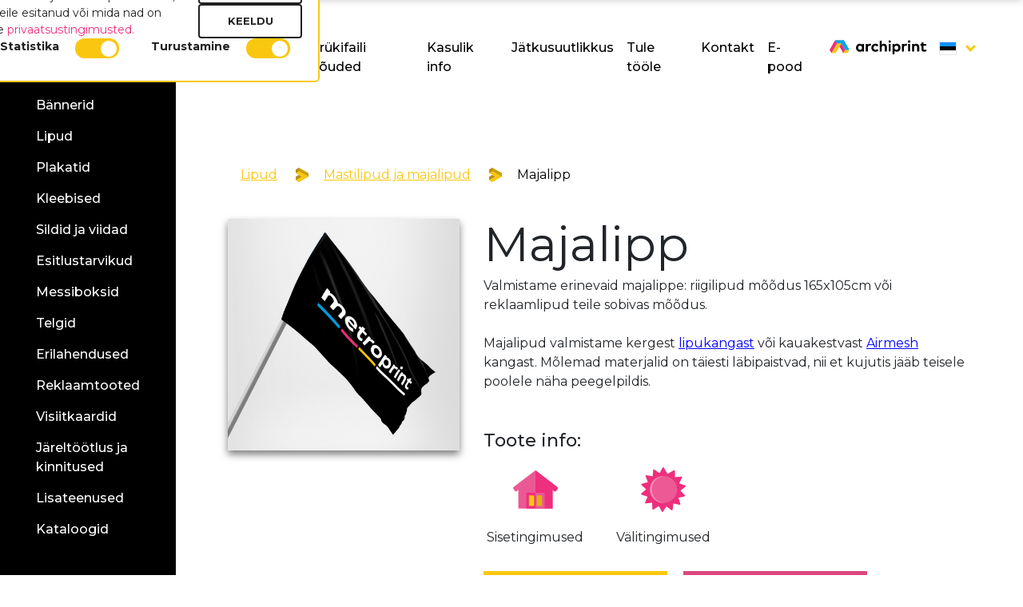

--- FILE ---
content_type: text/html; charset=UTF-8
request_url: https://metroprint.ee/tooted/majalipp
body_size: 9061
content:
<!DOCTYPE html>
<html lang="et">
<head>
    <meta charset="utf-8">
    <meta name="viewport" content="width=device-width, initial-scale=1, shrink-to-fit=no">
    <meta http-equiv="x-ua-compatible" content="ie=edge">
    <meta name="author" content="ORGO OÜ">
    <link rel="shortcut icon" href="https://metroprint.ee/favicon/favicon.ico">

    <link rel="apple-touch-icon" sizes="180x180" href="https://metroprint.ee/favicon/apple-touch-icon.png">
    <link rel="icon" type="image/png" sizes="32x32" href="https://metroprint.ee/favicon/favicon-32x32.png">
    <link rel="icon" type="image/png" sizes="16x16" href="https://metroprint.ee/favicon/favicon-16x16.png">
    <link rel="manifest" href="https://metroprint.ee/favicon/site.webmanifest">
    <link rel="mask-icon" href="https://metroprint.ee/favicon/safari-pinned-tab.svg" color=""#5bbad5">
    <meta name="msapplication-TileColor" content="#ffffff">
    <meta name="theme-color" content="#ffffff">

    <title>Majalipp - Metroprint</title><meta name="description" content="Valmistame erinevaid majalippe: riigilipud m&otilde;&otilde;dus 165x105cm v&otilde;i reklaamlipud teile sobivas m&otilde;&otilde;dus. &lt;/br&gt;&lt;/br&gt;Majalipud valmistame kergest &lt;a style=&quot;text-decoration:underline; color:blue;&quot;href=&quot;https://metroprint-media.com/tooted/lipukangas-1&quot; target=&quot;_blank&quot; &gt;lipukangast&lt;/a&gt; v&otilde;i kauakestvast &lt;a style=&quot;text-decoration:underline; color:blue;&quot;href=&quot;https://metroprint-media.com/tooted/airmesh-1&quot; target=&quot;_blank&quot; &gt;Airmesh&lt;/a&gt; kangast. M&otilde;lemad materjalid on t&auml;iesti l&auml;bipaistvad, nii et kujutis j&auml;&auml;b teisele poolele n&auml;ha peegelpildis."><link rel="canonical" href="https://metroprint-media.com/tooted/majalipp"/><meta property="og:description" content="Valmistame erinevaid majalippe: riigilipud m&otilde;&otilde;dus 165x105cm v&otilde;i reklaamlipud teile sobivas m&otilde;&otilde;dus. &lt;/br&gt;&lt;/br&gt;Majalipud valmistame kergest &lt;a style=&quot;text-decoration:underline; color:blue;&quot;href=&quot;https://metroprint-media.com/tooted/lipukangas-1&quot; target=&quot;_blank&quot; &gt;lipukangast&lt;/a&gt; v&otilde;i kauakestvast &lt;a style=&quot;text-decoration:underline; color:blue;&quot;href=&quot;https://metroprint-media.com/tooted/airmesh-1&quot; target=&quot;_blank&quot; &gt;Airmesh&lt;/a&gt; kangast. M&otilde;lemad materjalid on t&auml;iesti l&auml;bipaistvad, nii et kujutis j&auml;&auml;b teisele poolele n&auml;ha peegelpildis." /><meta property="og:title" content="Majalipp" /><meta property="og:url" content="https://metroprint.ee/tooted/majalipp" /><meta property="og:image" content="https://metroprint.ee/images/share.jpg" /><meta property="og:image" content="https://metroprint-media.com/storage/621/majalipp.jpg" /><meta name="twitter:description" content="Valmistame erinevaid majalippe: riigilipud m&otilde;&otilde;dus 165x105cm v&otilde;i reklaamlipud teile sobivas m&otilde;&otilde;dus. &lt;/br&gt;&lt;/br&gt;Majalipud valmistame kergest &lt;a style=&quot;text-decoration:underline; color:blue;&quot;href=&quot;https://metroprint-media.com/tooted/lipukangas-1&quot; target=&quot;_blank&quot; &gt;lipukangast&lt;/a&gt; v&otilde;i kauakestvast &lt;a style=&quot;text-decoration:underline; color:blue;&quot;href=&quot;https://metroprint-media.com/tooted/airmesh-1&quot; target=&quot;_blank&quot; &gt;Airmesh&lt;/a&gt; kangast. M&otilde;lemad materjalid on t&auml;iesti l&auml;bipaistvad, nii et kujutis j&auml;&auml;b teisele poolele n&auml;ha peegelpildis." /><meta name="twitter:title" content="Majalipp" />

        <link rel="stylesheet"
          href="https://cdnjs.cloudflare.com/ajax/libs/OwlCarousel2/2.3.4/assets/owl.carousel.min.css"/>
    
    <script src="https://www.google.com/recaptcha/api.js?hl=et" async defer></script>

    <meta name="csrf-token" content="zbptidQ64MA2DOtyys2i4zxivojm58snpqEpTYlH">
    <link rel="stylesheet" href="https://metroprint.ee/css/app.css" rel="preload" >

    <!-- Global site tag (gtag.js) - Google Analytics -->
    <meta name="google-site-verification" content="DxtW9gyRILalDgSDSF6pjAaWYTeRVRqXGIKye3mQBj4" />
    

    
<!--     <script async src="https://www.googletagmanager.com/gtag/js?id=UA-118276142-3"></script>
    <script>
      window.dataLayer = window.dataLayer || [];

      function gtag() {
        dataLayer.push(arguments);
      }

      gtag('js', new Date());

      gtag('config', 'UA-118276142-3', { 'anonymize_ip': true, 'allow_ad_personalization_signals': false });
    </script> -->
    <style>
        @media (max-width: 767px) {
            .about-us h1{font-weight:400;font-size:40px;margin-bottom:20px}
        }
        @media (max-width: 1039px) {
            .head-content.relative .container-fluid{
                padding-bottom: calc(40vh + 30px);
            }
            .about-element{
                height: 40vh;
                width: 100%;
                object-fit: cover;
                object-position: top;
                max-width: 350px;
            }
        }

        .head-content.relative .side-menu{
            bottom:unset;
            top:0;
            height: 100vh;
        }

        body:not(.route_name-home) .wrapper{
            overflow-x: unset;
            overflow-y: unset;
        }

        .top-content{
            overflow: hidden;
        }
    </style>
    
        <!--<script type="text/javascript" id="cookieinfo"
            src="//cookieinfoscript.com/js/cookieinfo.min.js"
            data-bg="#1d1d1d"
            data-fg="#FFFFFF"
            data-link="#fac710"
            data-cookie="CookiePolicy"
            data-text-align="left"
            data-message="Kasutame küpsiseid, et arendada meie teenust. Selle lehe kasutamise jätkamisega nõustute meie"
            data-close-text="Nõustun"
            data-linkmsg="privaatsustingimustega"
            data-moreinfo="/et/privaatsustingimused">
    </script>-->

<!-- Google Tag Manager -->
<script>(function(w,d,s,l,i){w[l]=w[l]||[];w[l].push({'gtm.start':
new Date().getTime(),event:'gtm.js'});var f=d.getElementsByTagName(s)[0],
j=d.createElement(s),dl=l!='dataLayer'?'&l='+l:'';j.async=true;j.src=
'https://www.googletagmanager.com/gtm.js?id='+i+dl;f.parentNode.insertBefore(j,f);
})(window,document,'script','dataLayer','GTM-PP6R95Z');</script>
<!-- End Google Tag Manager -->

<meta name="msvalidate.01" content="6743C2F15B1695C308B6BB43FC0B222F" />
    <script >
        window.dataLayer = window.dataLayer || [];
        function gtag() {
            dataLayer.push(arguments);
        }
        gtag("consent", "default", {
            ad_personalization: "denied",
            ad_storage: "denied",
            ad_user_data: "denied",
            analytics_storage: "denied",
            functionality_storage: "denied",
            personalization_storage: "denied",
            security_storage: "granted",
            wait_for_update: 500,
        });
        gtag("set", "ads_data_redaction", true);
        gtag("set", "url_passthrough", false);
    </script>
</head>
<body class="home route_name-product">

<!-- Google Tag Manager (noscript) -->
<noscript><iframe src="https://www.googletagmanager.com/ns.html?id=GTM-PP6R95Z"
height="0" width="0" style="display:none;visibility:hidden"></iframe></noscript>
<!-- End Google Tag Manager (noscript) -->

<div class="loading-cont">
    <div class="inner">
        <div class="img">
            <img src="https://metroprint.ee/images/loader-1.svg" class="right-img" alt="">
            <img src="https://metroprint.ee/images/loader-2.svg" class="left-img" alt="">
        </div>
        <div class="text">Loading</div>
    </div>
</div><div class="popup" >
    <div class="close-popup">
        <span class="text">Sulge</span> <img src="https://metroprint.ee/images/close.svg" alt="">
    </div>
    <div class="container-fluid">
        <form method="POST" action="https://metroprint.ee/et/form-submit">
            <input type="hidden" name="_token" value="zbptidQ64MA2DOtyys2i4zxivojm58snpqEpTYlH">            <div id="my_name_cMLCmYXRbPJaY7sy_wrap" style="display:none;">
        <input name="my_name_cMLCmYXRbPJaY7sy" type="text" value="" id="my_name_cMLCmYXRbPJaY7sy">
        <input name="valid_from" type="text" value="eyJpdiI6IlVhY2U1WDFKUjBaV2pEWDZsWWV1MkE9PSIsInZhbHVlIjoicnZuc2J0emg4OE0xdlwvVFNGMDFyRFE9PSIsIm1hYyI6ImE2ZGNlNDVmODRmMjFiYTg2M2ExNTRkMmJkMmY0YmNkYjIyODg0MWE4MjBiMDE4NzQwZGQyNjgxZTIwOWI3ZGMifQ==">
    </div>

            <input name="src_location" type="text" id="src_location" hidden>

            <div class="row align-items-end">

                <div class="col-12 col-lg-7">
                    <h2>Päringu vorm</h2>

                    <div class="form-group">
                        <div class="asterix">*</div>
                        <input type="text" class="form-control" name="name"
                               placeholder="Teie Nimi" required>
                    </div>
                    <div class="form-group">
                        <div class="asterix">*</div>
                        <input type="email" class="form-control" name="email"
                               placeholder="E-posti aadress" required>
                    </div>
                    <div class="form-group">
                        <div class="asterix">*</div>
                        <input type="text" class="form-control" name="phone"
                               placeholder="Telefoni Number" required>
                    </div>
                    <div class="form-group">
                        <div class="asterix">*</div>
                        <textarea class="form-control" name="text"
                                  placeholder="Päringu sisu" rows="3" required></textarea>
                    </div>
                </div>
                <div class="col-12 col-lg-4 offset-lg-1">
                    <div class="send-form">
                        
                        <p class="perspective send-inquiry" data-delay="500">

                            <button class="btn btn-8 btn-8a" type="submit">Saada päring</button>
                        </p>
                        <p><div data-sitekey="6Lcx5KsUAAAAAMccfEy7Xms1n8Qr54fMm9TCdpks" class="g-recaptcha"></div></p>
                                            </div>
                </div>

            </div>
        </form>
    </div>
</div>
<script>
    var input = document.getElementById("src_location")
    input.value = window.location.href
</script>

<div class="wrapper" id="app">
    <div class="dropdown-menu archiprint-dropdown">
        <a href="https://archiprint.eu/et/eesti-facades">Fassaadid</a>
        <a href="https://archiprint.eu/et/eesti-interior">Interjöör</a>
    </div>
    <div class="dropdown-menu dropdown-menu-right language-menu" aria-labelledby="navbarDropdown">
                                    <a class="dropdown-item" href="https://metroprint.ee/tooted/majalipp">
                    <img style="width: 20px; vertical-align: middle; outline: 1px solid rgba(0, 0, 0, 0.1);" class="img-fluid d-inline-block mr-1" src="https://metroprint.ee/images/flags/et.svg" alt="">
                </a>
                            <a class="dropdown-item" href="https://metroprint.ee/fi/tooted/majalipp">
                    <img style="width: 20px; vertical-align: middle; outline: 1px solid rgba(0, 0, 0, 0.1);" class="img-fluid d-inline-block mr-1" src="https://metroprint.ee/images/flags/fi.svg" alt="">
                </a>
                            <a class="dropdown-item" href="https://metroprint.ee/sv/tooted/majalipp">
                    <img style="width: 20px; vertical-align: middle; outline: 1px solid rgba(0, 0, 0, 0.1);" class="img-fluid d-inline-block mr-1" src="https://metroprint.ee/images/flags/sv.svg" alt="">
                </a>
                            <a class="dropdown-item" href="https://metroprint.ee/da/tooted/majalipp">
                    <img style="width: 20px; vertical-align: middle; outline: 1px solid rgba(0, 0, 0, 0.1);" class="img-fluid d-inline-block mr-1" src="https://metroprint.ee/images/flags/da.svg" alt="">
                </a>
                            <a class="dropdown-item" href="https://metroprint.ee/en/products/majalipp">
                    <img style="width: 20px; vertical-align: middle; outline: 1px solid rgba(0, 0, 0, 0.1);" class="img-fluid d-inline-block mr-1" src="https://metroprint.ee/images/flags/en.svg" alt="">
                </a>
            
            </div>


    
    <div class="head-content relative">
        <div class="side-menu">
    <div class="metro-logo">
        <a href="https://metroprint.ee">
            <img src="https://metroprint.ee/images/logo.svg" alt="">
        </a>
    </div>
    <div class="menu-indicator animation-circ">
        <img src="https://metroprint.ee/images/side-menu-arrow.svg" alt="">
    </div>
    <ul>
        	                <li>
                <a class=""
                   href="https://metroprint.ee/bannerid">
                    Bännerid
                </a>
            </li>
	            	                <li>
                <a class=""
                   href="https://metroprint.ee/lipud">
                    Lipud
                </a>
            </li>
	            	                <li>
                <a class=""
                   href="https://metroprint.ee/plakatid">
                    Plakatid
                </a>
            </li>
	            	                <li>
                <a class=""
                   href="https://metroprint.ee/kleebised">
                    Kleebised
                </a>
            </li>
	            	                <li>
                <a class=""
                   href="https://metroprint.ee/sildid-ja-viidad">
                    Sildid ja viidad
                </a>
            </li>
	            	                <li>
                <a class=""
                   href="https://metroprint.ee/esitlustarvikud">
                    Esitlustarvikud
                </a>
            </li>
	            	                <li>
                <a class=""
                   href="https://metroprint.ee/messiboksid">
                    Messiboksid
                </a>
            </li>
	            	                <li>
                <a class=""
                   href="https://metroprint.ee/telgid">
                    Telgid
                </a>
            </li>
	            	                <li>
                <a class=""
                   href="https://metroprint.ee/erilahendused">
                    Erilahendused
                </a>
            </li>
	            	                <li>
                <a class=""
                   href="https://metroprint.ee/reklaamtooted">
                    Reklaamtooted
                </a>
            </li>
	            	                <li>
                <a class=""
                   href="https://metroprint.ee/visiitkaardid">
                    Visiitkaardid
                </a>
            </li>
	            	                <li>
                <a class=""
                   href="https://metroprint.ee/jareltootlus-ja-kinnitused">
                    Järeltöötlus ja kinnitused
                </a>
            </li>
	            	                <li>
                <a class=""
                   href="https://metroprint.ee/lisateenused">
                    Lisateenused
                </a>
            </li>
	                                                <li>
                    <a class=""
                       href="https://metroprint.ee/kataloogid">Kataloogid</a>
                </li>
                        </ul>
    </div>
        <div class="top-content">

            <span id="search-form">
    <search></search>
</span>
<nav class="navbar navbar-expand-lg navbar-dark">
    <a class="navbar-brand d-inline d-md-none" href="https://metroprint.ee"><img
            src="https://metroprint.ee/images/logo-dark.svg" alt=""></a>
    <button class="navbar-toggler ml-auto collapsed" type="button" data-toggle="collapse"
            data-target="#navbarSupportedContent" aria-controls="navbarSupportedContent" aria-expanded="false"
            aria-label="Toggle navigation">
        <div id="nav-icon3">
            <span></span>
            <span></span>
            <span></span>
            <span></span>
        </div>
    </button>

    <div class="collapse navbar-collapse" id="navbarSupportedContent">
        <div class="top-menu-indicator animation-circ">
            <img src="https://metroprint.ee/images/top-menu-arrow.svg" alt="">
        </div>
        <ul class="navbar-nav ml-auto dark-bg d-block d-md-none">
            <li class="nav-item">
                <a class="nav-link search-button" href="#"><img src="https://metroprint.ee/images/search.svg" alt=""></a>
            </li>

                            <li class="nav-item">
                    <a class="nav-link" href="https://metroprint.ee/bannerid">
                        Bännerid
                    </a>
                </li>
                            <li class="nav-item">
                    <a class="nav-link" href="https://metroprint.ee/lipud">
                        Lipud
                    </a>
                </li>
                            <li class="nav-item">
                    <a class="nav-link" href="https://metroprint.ee/plakatid">
                        Plakatid
                    </a>
                </li>
                            <li class="nav-item">
                    <a class="nav-link" href="https://metroprint.ee/kleebised">
                        Kleebised
                    </a>
                </li>
                            <li class="nav-item">
                    <a class="nav-link" href="https://metroprint.ee/sildid-ja-viidad">
                        Sildid ja viidad
                    </a>
                </li>
                            <li class="nav-item">
                    <a class="nav-link" href="https://metroprint.ee/esitlustarvikud">
                        Esitlustarvikud
                    </a>
                </li>
                            <li class="nav-item">
                    <a class="nav-link" href="https://metroprint.ee/messiboksid">
                        Messiboksid
                    </a>
                </li>
                            <li class="nav-item">
                    <a class="nav-link" href="https://metroprint.ee/telgid">
                        Telgid
                    </a>
                </li>
                            <li class="nav-item">
                    <a class="nav-link" href="https://metroprint.ee/erilahendused">
                        Erilahendused
                    </a>
                </li>
                            <li class="nav-item">
                    <a class="nav-link" href="https://metroprint.ee/reklaamtooted">
                        Reklaamtooted
                    </a>
                </li>
                            <li class="nav-item">
                    <a class="nav-link" href="https://metroprint.ee/visiitkaardid">
                        Visiitkaardid
                    </a>
                </li>
                            <li class="nav-item">
                    <a class="nav-link" href="https://metroprint.ee/jareltootlus-ja-kinnitused">
                        Järeltöötlus ja kinnitused
                    </a>
                </li>
                            <li class="nav-item">
                    <a class="nav-link" href="https://metroprint.ee/lisateenused">
                        Lisateenused
                    </a>
                </li>
                                                            <li class="nav-item">
                        <a class="nav-link" class=""
                           href="https://metroprint.ee/kataloogid">Kataloogid</a>
                    </li>
                            
            <li class="divider">&nbsp;</li>
            <li class="archilogo d-block d-md-none">
                <a href="https://archiprint.ee" target="_blank">
                    <img src="https://metroprint.ee/images/archilogo.svg" alt="">
                </a>
            </li>
            
            

        </ul>
        <ul class="navbar-nav ml-auto">
            <li class="nav-item d-none d-md-block">
                <a class="nav-link search-button" href="#"><img src="https://metroprint.ee/images/search.svg" alt=""></a>
            </li>

                                                                            <li class="nav-item">
                        <a class="nav-link "
                           href="https://metroprint.ee/meist">Meist</a>
                    </li>
                                                                <li class="nav-item">
                        <a class="nav-link "
                           href="https://metroprint.ee/trukifaili-nouded">Trükifaili nõuded</a>
                    </li>
                                                                <li class="nav-item">
                        <a class="nav-link "
                           href="https://metroprint.ee/kasulik-info">Kasulik info</a>
                    </li>
                                                                                            <li class="nav-item">
                        <a class="nav-link "
                           href="https://metroprint.ee/jatkusuutlikkus">Jätkusuutlikkus</a>
                    </li>
                                                                <li class="nav-item">
                        <a class="nav-link "
                           href="https://metroprint.ee/tule-toole">Tule tööle</a>
                    </li>
                                                                <li class="nav-item">
                        <a class="nav-link "
                           href="https://metroprint.ee/kontakt">Kontakt</a>
                    </li>
                                                        
                        <li class="nav-item">
                <a class="nav-link "
                   href="https://shop.metroprint-media.com/pood/">E-pood</a>
            </li>
            
            <li class="divider">&nbsp;</li>

            <li class="archilogo-no-img d-none d-md-block d-lg-none" style="margin-bottom: 16px;"}>
                <a href="https://archiprint.ee" target="_blank">
                    <strong class="nav-link" style="font-weight: 600;">Archiprint</strong>
                </a>
            </li>

            

            <li class="nav-item dropdown d-none d-lg-block archilogo">
                <a class="nav-link" href="https://archiprint.ee" target="_blank">
                    <img src="https://metroprint.ee/images/archilogo-dark.svg"
                         alt="">
                </a>
            </li>

            <li class="d-inline d-lg-none lang-switch">
                        <a class="nav-link d-inline sm-link" href="https://metroprint.ee/tooted/majalipp">
                <img style="width: 20px; vertical-align: middle; outline: 1px solid rgba(0, 0, 0, 0.1);" class="img-fluid d-inline-block mr-1" src="https://metroprint.ee/images/flags/et.svg" alt="">
            </a>
                    <a class="nav-link d-inline sm-link" href="https://metroprint.ee/fi/tooted/majalipp">
                <img style="width: 20px; vertical-align: middle; outline: 1px solid rgba(0, 0, 0, 0.1);" class="img-fluid d-inline-block mr-1" src="https://metroprint.ee/images/flags/fi.svg" alt="">
            </a>
                    <a class="nav-link d-inline sm-link" href="https://metroprint.ee/sv/tooted/majalipp">
                <img style="width: 20px; vertical-align: middle; outline: 1px solid rgba(0, 0, 0, 0.1);" class="img-fluid d-inline-block mr-1" src="https://metroprint.ee/images/flags/sv.svg" alt="">
            </a>
                    <a class="nav-link d-inline sm-link" href="https://metroprint.ee/da/tooted/majalipp">
                <img style="width: 20px; vertical-align: middle; outline: 1px solid rgba(0, 0, 0, 0.1);" class="img-fluid d-inline-block mr-1" src="https://metroprint.ee/images/flags/da.svg" alt="">
            </a>
                    <a class="nav-link d-inline sm-link" href="https://metroprint.ee/en/products/majalipp">
                <img style="width: 20px; vertical-align: middle; outline: 1px solid rgba(0, 0, 0, 0.1);" class="img-fluid d-inline-block mr-1" src="https://metroprint.ee/images/flags/en.svg" alt="">
            </a>
        
    </li>
<li class="nav-item dropdown d-none d-lg-inline">
    <a class="nav-link dropdown-toggle" href="#" id="navbarDropdown" role="button" data-toggle="dropdown"
       aria-haspopup="true" aria-expanded="false">
        <img style="width: 20px; vertical-align: middle; outline: 1px solid rgba(0, 0, 0, 0.1);" class="img-fluid d-inline-block mr-1" src="https://metroprint.ee/images/flags/et.svg" alt="">
    </a>
</li>

        </ul>
    </div>
</nav>

            <div class="container-fluid">
                <div class="row materials">

                    <div class="col-12 animate hidden" data-delay="0">
        <nav aria-label="breadcrumb">
            <ol class="breadcrumb">
                                    <li class="breadcrumb-item ">
                                                    <a href="https://metroprint.ee/lipud">
                                                                Lipud
                                                            </a>
                                            </li>
                                    <li class="breadcrumb-item ">
                                                    <a href="https://metroprint.ee/materjalid/mastilipud-ja-majalipud">
                                                                Mastilipud ja majalipud
                                                            </a>
                                            </li>
                                    <li class="breadcrumb-item active">
                                                        Majalipp
                                                    </li>
                            </ol>
        </nav>
    </div>


                    <div class="col-12 col-md-12 col-lg-4 animate hidden" data-delay="100">
                        <div style="position:relative; width: 100%">
                            <div style="padding-bottom: 100%"></div>
                            <div style="position: absolute; top: 0; bottom: 0; left: 0; right: 0">
                                                                    <img style="object-fit: cover; width: 100%; height: 100%;box-shadow: 0 5px 9px rgb(0 0 0 / 50%);
    margin-bottom: 30px;"
                                         src="https://metroprint-media.com/storage/621/conversions/majalipp-1000.jpg"
                                         alt="majalipp"/>
                                                            </div>
                        </div>


                        
                        
                        
                        
                        
                        
                        
                        
                        
                    </div>
                    <div class="col-12 col-md-12 col-lg-8">
                        <div class="main-heading animate hidden mb-2" data-delay="100">
                            Majalipp
                        </div>

                                                    <div class="animate hidden" data-delay="200">
                                                                    Valmistame erinevaid majalippe: riigilipud mõõdus 165x105cm või reklaamlipud teile sobivas mõõdus. </br>
</br>
Majalipud valmistame kergest <a style="text-decoration:underline; color:blue;"href="https://metroprint-media.com/tooted/lipukangas-1" target="_blank" >lipukangast</a> või kauakestvast <a style="text-decoration:underline; color:blue;"href="https://metroprint-media.com/tooted/airmesh-1" target="_blank" >Airmesh</a> kangast. Mõlemad materjalid on täiesti läbipaistvad, nii et kujutis jääb teisele poolele näha peegelpildis.
                                                            </div>
                        
                                                    <div class="product-info mt-5">
                                <div class="title animate hidden" data-delay="300">
                                    Toote info:
                                </div>
                                <div class="row animate hidden" data-delay="500">

                                                                            <div class="col-6 col-lg-3 col-md-6 single-tech">
                                            <img src="https://metroprint.ee/storage/YMlCBP0iT9ehs54rw1HmU04Y3QBC6wEvnNAigBjz.svg" width="56" height="56"
                                                 alt="Sisetingimused">
                                            <div class="small-title">
                                                Sisetingimused
                                            </div>
                                        </div>
                                                                            <div class="col-6 col-lg-3 col-md-6 single-tech">
                                            <img src="https://metroprint.ee/storage/lcNXuQy9rzNcTTcYR0MeRV1dvA4wWVdsRukAncnc.svg" width="56" height="56"
                                                 alt="Välitingimused">
                                            <div class="small-title">
                                                Välitingimused
                                            </div>
                                        </div>
                                    
                                    
                                    
                                </div>
                            </div>
                        
                        <div class="">
                            <p class="animate hidden perspective product-cta" data-delay="500">
                                <button class="open-popup btn btn-8 btn-8a" style="min-width: 230px;">Saada päring</button>
                            </p>
                                                        <a href="https://shop.metroprint-media.com/toode/majalipp/" target="_blank" class="animate hidden perspective product-cta ml-sm-3" data-delay="500">
                                <button class="btn btn-8 btn-8a btn-8b" style="min-width: 230px;">Osta</button>
                            </a>
                                                    </div>
                    </div>
                </div>
            </div>
        </div>
        <div class="bottom-scroll"></div>
        <div class="clear"></div>
    </div>
    <div class="container">
            </div>
    <div class="blue-element animation-linear start">
        <img src="https://metroprint.ee/images/element.svg" alt="">
    </div>
    <div class="footer no-hide">
    <div class="black-part">
        <div class="container">
            <div class="row align-items-end">
                <div class="col-lg-4">
                    <h2>Kontakt</h2>
                    <ul style="line-height: 2.25;">
                        <strong>Metroprint Systems OÜ</strong><br/>Tuuliku tee 4C<br/>10621 Tallinn
                        <li>Tel: <a href="tel:+372 606 3880">+372 606 3880</a></li>
                        <li>Fax: +372 606 3881</li>
                        <li><a href="&#109;&#97;&#105;&#108;&#116;&#111;&#58;&#105;&#110;&#102;&#111;&#37;&#52;&#48;&#109;&#101;&#116;&#114;&#111;&#112;&#114;&#105;&#110;&#116;&#45;&#109;&#101;&#100;&#105;&#97;&#46;&#99;&#111;&#109;">info [at]
                                metroprint-media.com</a></li>
                    </ul>
                    <p class="perspective footer-cta" data-delay="500">
                        <button class="open-popup btn btn-8 btn-8a">Saada päring</button>
                    </p>
                </div>
                <div class="col-lg-4">

                    <!-- Begin Mailchimp Signup Form -->
                    <div id="mc_embed_signup" class="mb-3">
                        <form action="https://metroprint.us12.list-manage.com/subscribe/post?u=092f6b2faea60e02d1a72eacb&amp;amp;id=ae17ad22b4" method="post" id="mc-embedded-subscribe-form"
                            name="mc-embedded-subscribe-form" class="validate" target="_blank" novalidate>
                            <div id="mc_embed_signup_scroll">
                                <h2>Liitu uudiskirjaga</h2>
                                <div class="mc-field-group">
                                    
                                    <input type="email" value="" name="EMAIL"
                                        class="required email form-control footer-form mb-2" id="mce-EMAIL"
                                        placeholder="E-posti aadress *" required>
                                </div>
                                <div class="mc-field-group">
                                    
                                    <input type="text" value="" name="FNAME" class="form-control footer-form mb-2"
                                        id="mce-FNAME" placeholder="Eesnimi *" required>
                                </div>
                                <div class="mc-field-group">
                                    
                                    <input type="text" value="" name="LNAME" class="form-control footer-form mb-2"
                                        id="mce-LNAME" placeholder="Perekonnanimi *" required>
                                </div>
                                <div class="mc-field-group">
                                    
                                    <input type="text" value="" name="COMPANY" class="form-control footer-form mb-2"
                                        id="mce-COMPANY" placeholder="Ettevõte">
                                </div>
                                <div id="mce-responses" class="clear">
                                    <div class="response" id="mce-error-response" style="display:none"></div>
                                    <div class="response" id="mce-success-response" style="display:none"></div>
                                </div>
                                <!-- real people should not fill this in and expect good things - do not remove this or risk form bot signups-->
                                <div style="position: absolute; left: -5000px;" aria-hidden="true"><input type="text"
                                        name="b_092f6b2faea60e02d1a72eacb_67db9269c9" tabindex="-1" value=""></div>
                                <div class="clear"><input type="submit" value="Liitu"
                                        name="subscribe" id="mc-embedded-subscribe" class="btn btn-8"
                                        style="padding: 5px 60px; width: 100%;"></div>
                            </div>
                        </form>
                    </div>

                    <!--End mc_embed_signup-->
                </div>
                <div class="col-lg-4 text-right flex">
                    <div class="flex mb-3">
                        <a href="https://www.facebook.com/metroprintsystems/" target="_blank">
                            <img style="height: 55px; width: 55px;" src="https://metroprint.ee/images/facebook.svg" alt="">
                        </a>
                        <a class="ml-2" href="https://www.instagram.com/metroprint_systems/" target="_blank">
                            <img style="height: 55px; width: 55px;" src="https://metroprint.ee/images/instagram.svg" alt="">
                        </a>
                        <a class="ml-2"
                            href="https://www.linkedin.com/company/metroprint-systems-ltd/?viewAsMember=true"
                            target="_blank">
                            <img style="height: 55px; width: 55px;" src="https://metroprint.ee/images/linkedin.svg" alt="">
                        </a>
                        <a class="ml-2"
                            href="https://www.youtube.com/channel/UCytBR3ypNN8ZarFGU5DkDuQ"
                            target="_blank">
                            <img style="height: 55px; width: 55px;" src="https://metroprint.ee/images/youtube.png" alt="">
                        </a>
                    </div>
                </div>
            </div>

        </div>
    </div>

    <div class="white-part">
        <div class="container">
            <div class="row align-items-center">
                <div class="col-12 col-lg-6 copyright">
                    Copyright 2018 by Metroprint Systems OÜ
                </div>

                <div class="col-12 col-lg-6 d-lg-none">
                    <div class="row text-md-center text-left align-items-center">
                        <div class="col-12 col-md-3 logo-row"><img class="img-fluid"
                                src="https://metroprint.ee/images/strongest_logo_5Y_gold_est.svg"
                                alt="" style="max-width: 65px;"></div>
                        <div class="col-12 col-md-3 logo-row"><img class="img-fluid"
                                src="https://metroprint.ee/images/EAS_logo.png" alt=""></div>
                        <div class="col-12 col-md-3 logo-row"><img class="img-fluid"
                                src="https://metroprint.ee/images/NECC_logo.png" alt=""></div>
                        <div class="col-12 col-md-3 logo-row"><img class="img-fluid"
                                src="https://metroprint.ee/images/Swedish_commerce_logo.png" alt=""></div>
                    </div>
                </div>

                <div class="col d-none d-lg-block">
                    <div class="row align-items-center justify-content-end">
                        <div class="logo-row"><img class="img-fluid w-100 mr-4"
                                src="https://metroprint.ee/images/strongest_logo_5Y_gold_est.svg"
                                alt="" style="max-width: 65px;"></div>
                        <div class="logo-row"><img class="img-fluid mr-4" src="https://metroprint.ee/images/EAS_logo.png"
                                alt="">
                        </div>
                        <div class="logo-row"><img class="img-fluid mr-4" src="https://metroprint.ee/images/NECC_logo.png"
                                alt="">
                        </div>
                        <div class="logo-row"><img class="img-fluid"
                                src="https://metroprint.ee/images/Swedish_commerce_logo.png" alt=""></div>
                    </div>
                </div>

            </div>
        </div>
    </div>
</div>

</div>


<script src="https://cdnjs.cloudflare.com/ajax/libs/bodymovin/5.4.2/lottie.min.js" type="text/javascript"></script>
<script src="https://maps.googleapis.com/maps/api/js?key=AIzaSyCiiQ2kzUUT2nkGdXoX0NhBwfgU64ggDkM"></script>

<script>
  window.laravel_path = "";
  window.activeLang = "et";
</script>
<script src="https://metroprint.ee/js/app.js"></script>

<style>
    #consent-container {
        width: 100dvw;
        height: 100dvh;
        position: fixed;
        z-index: 9999;
        top: 0px;
        align-items: center;
        justify-content: center;
        pointer-events: none;
    }

    .consent-container {
        pointer-events: all;
        position: fixed;
        background: white;
        /* bottom: 0px;
        right: 0px; */
        z-index: 9999;
        margin: max(14px, 2dvw);
        border: 2px solid #fac710;
        border-radius: 6px;
        max-width: 800px;
        max-height: 80vh;
        overflow: scroll;
    }

    .consent-details {
        display: flex;
        flex-direction: column;
        padding: 20px;
        gap: 30px;
    }

    .consent-tabs-content {
        display: flex;
        flex-direction: row;
        gap: 30px;
    }

    .consent-basic {
        display: flex;
        flex-direction: column;
        gap: 20px;
    }

    .consent-choice {
        display: flex;
        flex-direction: column;
        gap: 12px;
        min-width: 130px
    }

    .consent-options {
        display: grid;
        grid-template-columns: repeat(4, minmax(0, 1fr));
    }

    .consent-button {
        border: 2px solid;
        border-radius: 4px;
        font-size: 13px;
        line-height: 1.5;
        padding: 10px;
        width: 100%;
        color: #212121;
        margin: 0px;
        text-transform: uppercase;
        background: transparent;
        font-weight: 600;
    }

    .accept {
        border-color: #fac710;
        background-color: #fac710;
    }

    .accept:hover {
        border-color: #fac710;
        background-color: #fff;
    }

    .semi,
    .decline {
        border-color: #212121;
    }

    .consent-title {
        font-weight: 700;
        font-size: 18px;
        line-height: 24px;
        color: #212121;
    }

    .consent-desc {
        font-size: 14px;
        color: #212121;
    }

    .consent-level {
        font-size: 14px;
        font-weight: 700;
        color: #212121;
        margin: 0;
        margin-right: 20px;
    }

    .consent-state {
        display: flex;
    }

    .consent-options.mobile {
        display: none
    }

    @media  screen and (max-width:768px) {
        .consent-tabs-content {
            flex-direction: column;
        }

        .consent-details {
            flex-direction: row;
        }

        .consent-options {
            display: flex;
            flex-direction: column;
            gap: 25px;
            justify-content: center;
        }

        .consent-state {
            display: flex;
            justify-content: space-between;
        }
    }

    @media  screen and (max-width:580px) {
        .consent-container {
       
       bottom: 0px;
       right: 0px;
       
   }
   #consent-container {
       align-items: flex-end;
   }
        .consent-options {
            display: none;

        }

        .consent-options.mobile {
            display: flex;
            gap: 10px;
        }
    }
</style>
                <div id="consent-container" style="display: none">
    <div class="consent-container">
        <div class="consent-details">
            <div class="consent-tabs-content">
                <div class="consent-basic">
                    <div class="consent-title">Veebilehel on kasutatud küpsiseid.</div>
                    <div class="consent-desc">Kasutame küpsiseid sisu ja reklaamide isikupärastamiseks, sotsiaalse meedia funktsioonide pakkumiseks ning liikluse analüüsimiseks. Edastame teavet selle kohta, kuidas meie saiti kasutate, ka oma sotsiaalse meedia, reklaami- ja analüüsipartneritele, kes võivad seda kombineerida muu teabega, mida olete neile esitanud või mida nad on kogunud teiepoolse teenuste kasutamise käigus. Meie <a href="https://metroprint-media.com/et/privaatsustingimused" style="color:#ee2f7d; text-decoration:none">privaatsustingimusted.</a></div>
                </div>
                <div class="consent-options mobile">
                    <div class="consent-state">
                        <p class="consent-level">Vajalik</p><input disabled checked type="checkbox" id="required" /><label class="req" for="required"></label>
                    </div>
                    <div class="consent-state">
                        <p class="consent-level">Eelistused</p><input data-consent-preferences type="checkbox" id="preferences" /><label for="preferences"></label>
                    </div>
                    <div class="consent-state">
                        <p class="consent-level">Statistika</p><input data-consent-statistics checked type="checkbox" id="statistics" /><label for="statistics"></label>
                    </div>
                    <div class="consent-state">
                        <p class="consent-level">Turustamine</p><input data-consent-marketing checked type="checkbox" id="marketing" /><label for="marketing"></label>
                    </div>
                </div>
                <div class="consent-choice">
                    <button class="consent-button accept" onclick="allConsentGranted()">Luba kõik</button>
                    <button class="consent-button semi" onclick="consentGrantedPartial()">Luba valik</button>
                    <button class="consent-button decline" onclick="allConsentDeclined()">Keeldu</button>
                </div>
            </div>
            <div class="consent-options">
                <div class="consent-state">
                    <p class="consent-level">Vajalik</p><input disabled checked type="checkbox" id="required_pc" /><label class="req" for="required_pc"></label>
                </div>
                <div class="consent-state">
                    <p class="consent-level">Eelistused</p><input data-consent-preferences type="checkbox" id="preferences_pc" /><label for="preferences_pc"></label>
                </div>
                <div class="consent-state">
                    <p class="consent-level">Statistika</p><input data-consent-statistics checked type="checkbox" id="statistics_pc" /><label for="statistics_pc"></label>
                </div>
                <div class="consent-state">
                    <p class="consent-level">Turustamine</p><input data-consent-marketing checked type="checkbox" id="marketing_pc" /><label for="marketing_pc"></label>
                </div>
            </div>


        </div>

    </div>
</div>
<script>
    function consentGrantedPartial() {
        let marketing = Array.from(document.querySelectorAll('[data-consent-marketing]')).some((node) => node.checked)
        let statistics = Array.from(document.querySelectorAll('[data-consent-statistics]')).some((node) => !node.checked)
        let preferences = Array.from(document.querySelectorAll('[data-consent-preferences]')).some((node) => node.checked)

        gtag('consent', 'update', {
            'ad_user_data':             marketing ? 'granted' : 'denied',
            'ad_personalization':       marketing ? 'granted' : 'denied',
            'ad_storage':               marketing ? 'granted' : 'denied',
            'analytics_storage':        statistics ? 'denied' : 'granted',
            'functionality_storage':    preferences ? 'granted' : 'denied',
            'personalization_storage':  preferences ? 'granted' : 'denied',
        });
        let consentLevel = [
            "C",
            marketing ? '1' : '0',
            statistics ? '0' : '1',
            preferences ? '1' : '0'
        ].join('')

        localStorage.setItem("MP", consentLevel);
        document.getElementById('consent-container').style.display = "none"
        dataLayer.push({event: "consent_recieved"})
    }

    function allConsentGranted() {
        gtag('consent', 'update', {
            'ad_user_data': 'granted',
            'ad_personalization': 'granted',
            'ad_storage': 'granted',
            'analytics_storage': 'granted',
            'functionality_storage': 'granted',
            'personalization_storage': 'granted',

        });
        localStorage.setItem("MP", 'C111');
        document.getElementById('consent-container').style.display = "none"
        dataLayer.push({event: "consent_recieved"})
    }

    function allConsentDeclined() {
        gtag('consent', 'update', {
            'ad_user_data': 'denied',
            'ad_personalization': 'denied',
            'ad_storage': 'denied',
            'analytics_storage': 'denied',
            'functionality_storage': 'denied',
            'personalization_storage': 'denied'
        });
        localStorage.setItem("MP", 'C000');
        document.getElementById('consent-container').style.display = "none"
        dataLayer.push({event: "consent_recieved"})
    }

    function checkConsentGiven() {

        let consentGiven = (localStorage?.getItem("MP") ?? "C000").split('')

        gtag('consent', 'update', {
            'ad_user_data': consentGiven[1] === "1" ? 'granted' : 'denied',
            'ad_personalization': consentGiven[1] === "1" ? 'granted' : 'denied',
            'ad_storage': consentGiven[1] === "1" ? 'granted' : 'denied',
            'analytics_storage': consentGiven[2] === "1" ? 'granted' : 'denied',
            'functionality_storage': consentGiven[3] === "1" ? 'granted' : 'denied',
            'personalization_storage': consentGiven[3] === "1" ? 'granted' : 'denied',
        });
        dataLayer.push({event: "consent_recieved"})


    }
    checkConsentGiven()

    if(!localStorage.getItem("MP")){
        document.getElementById('consent-container').style.display = "flex"
    }

</script>

<style>
    .consent-container input[type=checkbox]{
        height: 0;
        width: 0;
        visibility: hidden;
    }

    .consent-container label {
        cursor: pointer;
        text-indent: -90px;
        width: 55px;
        height: 25px;
        background: grey;
        display: block;
        border-radius: 100px;
        position: relative;
    }

    .consent-container label:after {
        content: '';
        position: absolute;
        top: 3px;
        left: 3px;
        width: 20px;
        height: 20px;
        background: #fff;
        border-radius: 90px;
        transition: 0.3s;
    }

    .consent-container input:checked + label {
        background: #fac710;
    }

    .consent-container input:checked + label:after {
        left: calc(100% - 3px);
        transform: translateX(-100%);
    }
    .consent-container .req:after{
        left: calc(100% - 3px);
        transform: translateX(-100%);
    }
    .consent-container input:disabled + label {
        background: #fac710;
    }

    .consent-container label:active:after {
        width: 49px;
    }
    .consent-container .consent-options input[type=checkbox]+label{
        display: block;
    }
</style>
</body>

</html>


--- FILE ---
content_type: text/html; charset=utf-8
request_url: https://www.google.com/recaptcha/api2/anchor?ar=1&k=6Lcx5KsUAAAAAMccfEy7Xms1n8Qr54fMm9TCdpks&co=aHR0cHM6Ly9tZXRyb3ByaW50LmVlOjQ0Mw..&hl=et&v=TkacYOdEJbdB_JjX802TMer9&size=normal&anchor-ms=20000&execute-ms=15000&cb=wucvev6jqdi7
body_size: 45696
content:
<!DOCTYPE HTML><html dir="ltr" lang="et"><head><meta http-equiv="Content-Type" content="text/html; charset=UTF-8">
<meta http-equiv="X-UA-Compatible" content="IE=edge">
<title>reCAPTCHA</title>
<style type="text/css">
/* cyrillic-ext */
@font-face {
  font-family: 'Roboto';
  font-style: normal;
  font-weight: 400;
  src: url(//fonts.gstatic.com/s/roboto/v18/KFOmCnqEu92Fr1Mu72xKKTU1Kvnz.woff2) format('woff2');
  unicode-range: U+0460-052F, U+1C80-1C8A, U+20B4, U+2DE0-2DFF, U+A640-A69F, U+FE2E-FE2F;
}
/* cyrillic */
@font-face {
  font-family: 'Roboto';
  font-style: normal;
  font-weight: 400;
  src: url(//fonts.gstatic.com/s/roboto/v18/KFOmCnqEu92Fr1Mu5mxKKTU1Kvnz.woff2) format('woff2');
  unicode-range: U+0301, U+0400-045F, U+0490-0491, U+04B0-04B1, U+2116;
}
/* greek-ext */
@font-face {
  font-family: 'Roboto';
  font-style: normal;
  font-weight: 400;
  src: url(//fonts.gstatic.com/s/roboto/v18/KFOmCnqEu92Fr1Mu7mxKKTU1Kvnz.woff2) format('woff2');
  unicode-range: U+1F00-1FFF;
}
/* greek */
@font-face {
  font-family: 'Roboto';
  font-style: normal;
  font-weight: 400;
  src: url(//fonts.gstatic.com/s/roboto/v18/KFOmCnqEu92Fr1Mu4WxKKTU1Kvnz.woff2) format('woff2');
  unicode-range: U+0370-0377, U+037A-037F, U+0384-038A, U+038C, U+038E-03A1, U+03A3-03FF;
}
/* vietnamese */
@font-face {
  font-family: 'Roboto';
  font-style: normal;
  font-weight: 400;
  src: url(//fonts.gstatic.com/s/roboto/v18/KFOmCnqEu92Fr1Mu7WxKKTU1Kvnz.woff2) format('woff2');
  unicode-range: U+0102-0103, U+0110-0111, U+0128-0129, U+0168-0169, U+01A0-01A1, U+01AF-01B0, U+0300-0301, U+0303-0304, U+0308-0309, U+0323, U+0329, U+1EA0-1EF9, U+20AB;
}
/* latin-ext */
@font-face {
  font-family: 'Roboto';
  font-style: normal;
  font-weight: 400;
  src: url(//fonts.gstatic.com/s/roboto/v18/KFOmCnqEu92Fr1Mu7GxKKTU1Kvnz.woff2) format('woff2');
  unicode-range: U+0100-02BA, U+02BD-02C5, U+02C7-02CC, U+02CE-02D7, U+02DD-02FF, U+0304, U+0308, U+0329, U+1D00-1DBF, U+1E00-1E9F, U+1EF2-1EFF, U+2020, U+20A0-20AB, U+20AD-20C0, U+2113, U+2C60-2C7F, U+A720-A7FF;
}
/* latin */
@font-face {
  font-family: 'Roboto';
  font-style: normal;
  font-weight: 400;
  src: url(//fonts.gstatic.com/s/roboto/v18/KFOmCnqEu92Fr1Mu4mxKKTU1Kg.woff2) format('woff2');
  unicode-range: U+0000-00FF, U+0131, U+0152-0153, U+02BB-02BC, U+02C6, U+02DA, U+02DC, U+0304, U+0308, U+0329, U+2000-206F, U+20AC, U+2122, U+2191, U+2193, U+2212, U+2215, U+FEFF, U+FFFD;
}
/* cyrillic-ext */
@font-face {
  font-family: 'Roboto';
  font-style: normal;
  font-weight: 500;
  src: url(//fonts.gstatic.com/s/roboto/v18/KFOlCnqEu92Fr1MmEU9fCRc4AMP6lbBP.woff2) format('woff2');
  unicode-range: U+0460-052F, U+1C80-1C8A, U+20B4, U+2DE0-2DFF, U+A640-A69F, U+FE2E-FE2F;
}
/* cyrillic */
@font-face {
  font-family: 'Roboto';
  font-style: normal;
  font-weight: 500;
  src: url(//fonts.gstatic.com/s/roboto/v18/KFOlCnqEu92Fr1MmEU9fABc4AMP6lbBP.woff2) format('woff2');
  unicode-range: U+0301, U+0400-045F, U+0490-0491, U+04B0-04B1, U+2116;
}
/* greek-ext */
@font-face {
  font-family: 'Roboto';
  font-style: normal;
  font-weight: 500;
  src: url(//fonts.gstatic.com/s/roboto/v18/KFOlCnqEu92Fr1MmEU9fCBc4AMP6lbBP.woff2) format('woff2');
  unicode-range: U+1F00-1FFF;
}
/* greek */
@font-face {
  font-family: 'Roboto';
  font-style: normal;
  font-weight: 500;
  src: url(//fonts.gstatic.com/s/roboto/v18/KFOlCnqEu92Fr1MmEU9fBxc4AMP6lbBP.woff2) format('woff2');
  unicode-range: U+0370-0377, U+037A-037F, U+0384-038A, U+038C, U+038E-03A1, U+03A3-03FF;
}
/* vietnamese */
@font-face {
  font-family: 'Roboto';
  font-style: normal;
  font-weight: 500;
  src: url(//fonts.gstatic.com/s/roboto/v18/KFOlCnqEu92Fr1MmEU9fCxc4AMP6lbBP.woff2) format('woff2');
  unicode-range: U+0102-0103, U+0110-0111, U+0128-0129, U+0168-0169, U+01A0-01A1, U+01AF-01B0, U+0300-0301, U+0303-0304, U+0308-0309, U+0323, U+0329, U+1EA0-1EF9, U+20AB;
}
/* latin-ext */
@font-face {
  font-family: 'Roboto';
  font-style: normal;
  font-weight: 500;
  src: url(//fonts.gstatic.com/s/roboto/v18/KFOlCnqEu92Fr1MmEU9fChc4AMP6lbBP.woff2) format('woff2');
  unicode-range: U+0100-02BA, U+02BD-02C5, U+02C7-02CC, U+02CE-02D7, U+02DD-02FF, U+0304, U+0308, U+0329, U+1D00-1DBF, U+1E00-1E9F, U+1EF2-1EFF, U+2020, U+20A0-20AB, U+20AD-20C0, U+2113, U+2C60-2C7F, U+A720-A7FF;
}
/* latin */
@font-face {
  font-family: 'Roboto';
  font-style: normal;
  font-weight: 500;
  src: url(//fonts.gstatic.com/s/roboto/v18/KFOlCnqEu92Fr1MmEU9fBBc4AMP6lQ.woff2) format('woff2');
  unicode-range: U+0000-00FF, U+0131, U+0152-0153, U+02BB-02BC, U+02C6, U+02DA, U+02DC, U+0304, U+0308, U+0329, U+2000-206F, U+20AC, U+2122, U+2191, U+2193, U+2212, U+2215, U+FEFF, U+FFFD;
}
/* cyrillic-ext */
@font-face {
  font-family: 'Roboto';
  font-style: normal;
  font-weight: 900;
  src: url(//fonts.gstatic.com/s/roboto/v18/KFOlCnqEu92Fr1MmYUtfCRc4AMP6lbBP.woff2) format('woff2');
  unicode-range: U+0460-052F, U+1C80-1C8A, U+20B4, U+2DE0-2DFF, U+A640-A69F, U+FE2E-FE2F;
}
/* cyrillic */
@font-face {
  font-family: 'Roboto';
  font-style: normal;
  font-weight: 900;
  src: url(//fonts.gstatic.com/s/roboto/v18/KFOlCnqEu92Fr1MmYUtfABc4AMP6lbBP.woff2) format('woff2');
  unicode-range: U+0301, U+0400-045F, U+0490-0491, U+04B0-04B1, U+2116;
}
/* greek-ext */
@font-face {
  font-family: 'Roboto';
  font-style: normal;
  font-weight: 900;
  src: url(//fonts.gstatic.com/s/roboto/v18/KFOlCnqEu92Fr1MmYUtfCBc4AMP6lbBP.woff2) format('woff2');
  unicode-range: U+1F00-1FFF;
}
/* greek */
@font-face {
  font-family: 'Roboto';
  font-style: normal;
  font-weight: 900;
  src: url(//fonts.gstatic.com/s/roboto/v18/KFOlCnqEu92Fr1MmYUtfBxc4AMP6lbBP.woff2) format('woff2');
  unicode-range: U+0370-0377, U+037A-037F, U+0384-038A, U+038C, U+038E-03A1, U+03A3-03FF;
}
/* vietnamese */
@font-face {
  font-family: 'Roboto';
  font-style: normal;
  font-weight: 900;
  src: url(//fonts.gstatic.com/s/roboto/v18/KFOlCnqEu92Fr1MmYUtfCxc4AMP6lbBP.woff2) format('woff2');
  unicode-range: U+0102-0103, U+0110-0111, U+0128-0129, U+0168-0169, U+01A0-01A1, U+01AF-01B0, U+0300-0301, U+0303-0304, U+0308-0309, U+0323, U+0329, U+1EA0-1EF9, U+20AB;
}
/* latin-ext */
@font-face {
  font-family: 'Roboto';
  font-style: normal;
  font-weight: 900;
  src: url(//fonts.gstatic.com/s/roboto/v18/KFOlCnqEu92Fr1MmYUtfChc4AMP6lbBP.woff2) format('woff2');
  unicode-range: U+0100-02BA, U+02BD-02C5, U+02C7-02CC, U+02CE-02D7, U+02DD-02FF, U+0304, U+0308, U+0329, U+1D00-1DBF, U+1E00-1E9F, U+1EF2-1EFF, U+2020, U+20A0-20AB, U+20AD-20C0, U+2113, U+2C60-2C7F, U+A720-A7FF;
}
/* latin */
@font-face {
  font-family: 'Roboto';
  font-style: normal;
  font-weight: 900;
  src: url(//fonts.gstatic.com/s/roboto/v18/KFOlCnqEu92Fr1MmYUtfBBc4AMP6lQ.woff2) format('woff2');
  unicode-range: U+0000-00FF, U+0131, U+0152-0153, U+02BB-02BC, U+02C6, U+02DA, U+02DC, U+0304, U+0308, U+0329, U+2000-206F, U+20AC, U+2122, U+2191, U+2193, U+2212, U+2215, U+FEFF, U+FFFD;
}

</style>
<link rel="stylesheet" type="text/css" href="https://www.gstatic.com/recaptcha/releases/TkacYOdEJbdB_JjX802TMer9/styles__ltr.css">
<script nonce="SwzTYL3GvrHjdFpDZYtFiw" type="text/javascript">window['__recaptcha_api'] = 'https://www.google.com/recaptcha/api2/';</script>
<script type="text/javascript" src="https://www.gstatic.com/recaptcha/releases/TkacYOdEJbdB_JjX802TMer9/recaptcha__et.js" nonce="SwzTYL3GvrHjdFpDZYtFiw">
      
    </script></head>
<body><div id="rc-anchor-alert" class="rc-anchor-alert"></div>
<input type="hidden" id="recaptcha-token" value="[base64]">
<script type="text/javascript" nonce="SwzTYL3GvrHjdFpDZYtFiw">
      recaptcha.anchor.Main.init("[\x22ainput\x22,[\x22bgdata\x22,\x22\x22,\[base64]/[base64]/[base64]/[base64]/[base64]/[base64]/[base64]/[base64]/[base64]/[base64]/[base64]/[base64]/[base64]/[base64]/[base64]\\u003d\x22,\[base64]\\u003d\x22,\x22wpXChMKaSzLDgsOBw4cSw5jDnsKaw5NGS0LDtsKlIwHCn8Kewq50TzxPw7N0FMOnw5DCqcOSH1Q/wq4RdsOewpdtCRxAw6ZpS3fDssKpbjXDhmMgc8OLwrrCjsOXw53DqMOGw6Nsw5nDrMKcwoxCw57DlcOzwo7CisO/RhgAw4bCkMOxw7vDhzwfMRdww5/DpsOUBH/[base64]/CnEzCn8KGCH3DpcOjKUhGR0cBDsK1wqfDpU3CncO2w53Dg2/DmcOiaAfDhwBrwol/[base64]/DlzvCtsObwrXCg8K9LsKpw4LClA3Dt8OoAsODcmUZDwI3PMKFwqPCrQgdw5/Cq03CtCnCrBtrwpnDicK+w4N1GGstw6rChEHDnMKpJlw+w5Vuf8KRw5oMwrJxw6PDvlHDgERmw4Uzwp4pw5XDj8Owwr/Dl8KOw5s3KcKCw4vCsT7DisOEfUPCtVfCn8O9ETDCg8K5akHCksOtwp0KGjoWwqfDqHA7ccOtScOSwovCryPCmcKaWcOywp/DoDNnCTHCmRvDqMKPwrdCwqjCucOQwqLDvzfDmMKcw5TChi43wq3CnCHDk8KHCwkNCSXDu8OMdhrDoMKTwrcUw4nCjkoHw75sw67Coh/CosO2w4LClsOVEMOxL8OzJMOXD8KFw4tuWMOvw4rDpkV7X8OKMcKdaMOqJ8OTDTzCjsKmwrEuXgbCgS/Dv8ORw4PCpikTwq10wq3DmhbComhGwrTDrsKQw6rDkHtow6tPM8K6L8ODwpBLTMKcA0Ufw5vCsjjDisKKwrAAM8KoGB8kwoYZwpATCwXDvjMQw60Dw5RHw6fCsW3CqE9sw4nDhDk0FnrCg2VQwqTCpFjDumPDg8KrWGYlw4rCnQ7DgSvDv8Kkw7jCjMKGw7pUwrNCFQ/DvX1tw5zCssKzBMKEwr/CgMKpwoYOH8OIOcK0wrZKw7wfSxcJeAnDnsOlw63DownCsVvCr2HDuFcPYXcbbyvCncKLU2kOw5DCisO9wpBqI8OEwoJycAbCin8Aw6/CjsOBw4bDqnw6YzrClHsrwqslDcOuwqfCliXDisOaw4Q+wrlWw7Jxw7odwp3DhMORw4PCvcOMcMKow6J0w4nChT4ba8OTKMK3w5DDksK8wr/DnsKDTsKIw7PCvBp0wpFKwrlwQDbDnVLDgCt4WjRYwoVQD8OPBcKaw4F+JMK3HcO+SCE7w5HCgcKLw4PDvhbDvhnDr2Fmw5hmwq5/wpbCuQJCwrHCsz0XI8K/wpNkwqXCm8OCwp0ywqomC8KMdWLDv0NEFMKVKhMKwqDCrcOQesKOM1IHw490XsKOJMOFw6JBw6/[base64]/Cs8K/UEZUwplwKW/DgsKCLsKjw4FKw5RHw5LDksKdw5ZCwrrCpMObw6HCgVAlVi3CnsOJwq7DqkA9woRvwrzDikBcwqbDol/[base64]/woDCtcKNwofCkEp2w7bCqMK+PybDp8Omw71EBcK2OhEmAsK8UMOTw4LDnVcDE8OgVcOcw4bCsTDChsO/XMODDhLCvcKcDMKjw64kWgs4ZcKxKMOxw4DClcKVwrNzRsKjX8OUw4Zgw4TDv8KwNWDDpQkwwqB/KVlVw5jDugvCg8OsRXNGwoUkFH7DuMOcwonCrcOOwofCqMKIwpXDtQUywrLCoWLClMKQwqUgBRHDlMOMwrXCtcKFwpdhwrHDhzkEdTfDpzvCqnQgREPDjg8pwrbCiDohHMOjLFxFVMKQwq/DsMOsw5TDjHkJScKdIcKWNcKHw4YzKsODXcK5wqrCiHTDssOjw5cFwr/CjmJAUyrDksOZwoB7A0U+w5txw4B/T8KUwoTCo086w4cyHyfDn8Kmw7Bvw53DucKURcK9axFYCAdbVsOywqfCtMKoXTw8w6dPw77CscKxw6EPw73Cqygww6jDqmbCuRfDqsO/wq88w6LDisOZwpBbw53Ds8Oqw57DocOYdcO2EVzDu2ERwqHCtsODw5JYwrbDr8Odw5AfHzDDv8O6w7MZwol/w5fCuVZ5wro/wqrDsh0uwpQAbQLDh8KzwphWLWpQwrXCrMO5S1t5AsOZw7AZwpwfdxxmNcOWwqEoYFg7dRkywpFmWMOqw6xawrMIw73Ch8Obw4hlDMOxVijDocKTw5/DqcKqwodND8OdA8OZw4zChzdWKcKyw7XDnMKdwpElwpzDu3lJZsK5RBIJGcONwp8XIsOZBcOaQALDpi54EsOsdjjDmcO0KwHCpMKGw5vDv8KKD8KCw5PDtBnDh8OYw4bCkSbDiErDjcKHCsKEwpo5V0sPwrk/DBU4w6LCn8KPw4LCjcKHwp/Do8KXwqFJP8OVw67CocOAw5gBYy3DsHgXFHMFw4Euw65ewqHCr3jCpngHMjjDgcOLf2zCl2nDhcKfHgfCu8KUw6vCq8KIOUlsCCB2PMKzw7URPDHCrVB4w5fDjmt8w6kJw4fDnsKlI8KgwpLDk8KqDCjCvcOpAcKywrxlwqjDuMKQPk/DvkkRw63DoExda8KkTEZ0w5DCisO2w5zDisKjA3fCvwAlLsK6OcK1c8ODw61iARbDscOcw6DDuMOLwpXCjcKvwrECE8KHwrTDn8OrJwTCu8KQIMKPw61nwrvDpsKMwrdJB8OyQcO7wo0NwrPCusKHamLCosOjw7nDuCgewoocHsKCwrpqA3/[base64]/Cj3zCgQARCjPChMK/csOiSBJPwpNrFcKvw4Y6TVwvRsOtw7fCtsKdEgJPw6XDocO3DlAUCsOcCcOOeirCmWgwwr3DocKFwpkpDA/DkMKDK8KPWVDCgj7DgMKaPREkOwTCpcKSwpQ0wowAF8KlT8KBw6LCvMKreH9ZwpZTXsO0AsK5w4vCrk5WEcKAw4JNHQcCAcOKw6bChC3DrsOEw7/CrsKRw53Cu8OgA8KEQy8vdlfDrMKDw5wOL8OvwrrCilvCtcOvw6nCrMK0w4DDmMK9w4HCq8KEwpM8wpZwwpPCvMKefWbDlsK/Lzxaw6wMJDhIwqfDmHjCjxHDksOzw4g1Z2fCsCo3w7bCslnDisOxR8KbVMKHUhLCrcK6WVPDvXAqFMKDQ8OFwqAmw6dRbSlfwpE4w7d3fcK1F8K/woklNsKsw6LDu8KTeDgDw6hnwrPCsyZXw5TCrMKiE2zCncOFw4QkYMO1TcKew5DClsOcLsKSaQNXwpEtM8ONecKRw5LDsCxYwqx1NhNBwoPDjcKXP8O6wpI2w4nDg8Ovw4XCrzhcPcKAYcOiCDfDi3PCi8OkwrvDiMKQwqnDksOGAk1CwrVgewtzAMOJTD/[base64]/DiVXDlwrDgMKkw7Qvw4vCs8Khw4NzCx/CmQjDhwBVw6wPXF/CsHPDp8Onw4l/BFAZw4zCtsKiw4jCrsKCGz0tw6wwwqtOLBRQQcKmWAPDvcO3w7fCtsK9wp/DgMO5w6zCvz/Di8O8PBTCjxozCU9CwoHDi8OjI8KGJMKsLnvCssKhw5ABY8KRKnooWMK3SsOmbz3CmyrDrsOOwozCh8OZCcOGwqbDmMK1w6jDhW4Mw6BHw5oIJHwUfwJZwpfDoFLCs3bCjCLDiBHDkTrDugXDl8KNw5Q/AGXCg0YzAMOfwp0Jw5bDr8KUwpMgwqE/[base64]/c1MiHMKAJMOiYE4tw6XCtMOtw47Ds1QzfsOIehzChcOaHcK1dX/ChMO4wqg8NMKaTcKEwqwKW8KNU8K7w5Ztw4kewobCjsK7w4HCjB/Dj8KFw6tjOsKPNsKpd8KzbjrChsOSaFZVWApaw5ZZw6zDs8OEwqgkw7rCqh4rw5TCvsOowrPDjsOQwpzCmsKsbsKSD8OrbD5nD8KCLcKJU8KHw7t/wrBmUxwoNcK8w6YqIsOkwrDCosO3w78QYS7Cl8OuJsOVwo7DiF3DmzI1wrE7wptuwrAMCMOfRsKZw7c5QGrDrlPCvFLCvcOfTzVOayoTw5nDhG9AdsKnwrBUwr4ZwrvDtm/DpsOtIcKiYMKNdcOwwoYLwr4rTFgZNHxbwpFIw78Aw7YYahzDqsK3ccOpw7ZqwqnCkcK3w4/[base64]/KcOIIsKzw7B+MzNhwpDDs1RzKMOZwqrCksKnwrd1w43CsBluDxhoM8OiAMONw6ENwrNAYMKUQkhrwprCijnCtWbDv8KUwrTCjsObwrtew4JaM8Kkw7fCl8KkBFfCrTUVwovDnlcDwqcbcMOcbMKQEF8DwrV/VsO0wpDCl8O8LMOVFcO4wqd/fBrCj8OaJcKtZsKGBi4ywoROw5sdYMOEw5vCtMK7wpQnCsKiay9Yw5g1w4jDjlrDnMKew4AQwrXDpMKPB8OtAsKaQyR8wo9TJXnDvcK3AhZ3w5nCuMKLZcOsIw3CpXfCnjtNacKDTsO7acONE8OzcsKfJ8Ouw5LCqR3DpHDChMKLf2rCr17DqsKoUsO4wr/DnMO5wrJ4wq3CuD4DIWPDqcKhw6bDmybDosKDwpERGcOWKMOsVcKow5Y0w5vDjDLCq0PCgGjCnh3Cmg7CpcOywpJgwqLClcO/wrJUw7Bnwqs1w4Ayw7jDj8KqdRfDohDDhyHCh8OpTMOgQMOFBcOGdcO7E8KKKw5EQw7Cv8K8EMOcwo82MxxwEMOvwqIdPMOoOcO6D8K4wpfDqMO/wpArfcOzEiHCngrDuVTCjm/Cok5jwrYMQnA5U8K7wr/DonfDhzcKw4nCrHTCosOsdcK7wpt0woDDgsKYwrUdwrzCi8K9w4hVw41pwpPDtsOvw7rCk2zDgSnDmMOIcwvDj8KFKMOxw7LCukbDt8Obw5RLYcO/wrM9ScKafcO+w5FLNcORw7bDrMK0fBvCtzXDlVsqw68kEUkkDRHDsmHCl8OnGWVtw44Owo4xw7DCuMOmw49eW8Kdw6gpw6cpwqfCmkzDlTfDqMOrwqbDuWfDncOPw4/CqHTCqMOUSMKnAg/[base64]/CvMOmfcO/wpwNHsOCKcKqw5DDuGU9HcORbxzCpkvDhQ42BsOGwrHDtSUCasKfwr1oE8OEBjjCgcKdeMKHfsO8CQTCv8O6UcOIHn8oQEXDh8KYesKzw45EUns1wpYHf8O6w7jDicKya8KIwoZdNGLCt2/DhAlbJ8O5NMKMw7XDhh3DhMKyTcO2CHHCnMONJ05JfzbDlXLCp8OAw6PCtDPChlE8w6F8L0UBAHs1UsK5w7/DqzPClzvDrsO6w5A2wphTwrUOf8O5X8ODw41aLj0+SVbDsXQaZ8OXwoIBwpDCrMOidMKqwo7CnsKLwq/CvsOsZMKlwpRRXsOlwp7CoMOIwpDDusOiwqVjFMOdQMO0w6DDo8Kpw7t5w47DpsONTDgIPT4Fw7FTFyEYw5Qvwqo5b3vDgcKrw5J/wpx6aBXCtMOlZgnCrRI4wrLCrMOhWXDDpDoiwoTDl8KBw4jDtsKiwpAkwoZ+BGg3NsK8w5vDrhLDlUMWRgvDhsOUcMO4wpLDusKGw5LCisK/w4DCrAh8wqFWBsK5UsOcwofCh2VHwroiUcO1cMOvw7nDvcO5wpp2EsKPwp41I8KWfhZDw4nCrMOiwonCjjM8RXthS8KOwqzDoiJQw5MgSMO0wotMXsOrw5XDhGhEwq0TwrBbwq4qwpLDrm/DkcK8JivClFjDqcO1RkXCvsKSPwbCuMOOfEQUw7PCqXnDl8O8fcKwZwvCmsKnw6/CrcKbwq/DnHAtczx+bcKvUnkPwr9/XsOowphZBV1Jw6TCjxchNx5Ewq/CncO5LsKhw6Nyw5Irw4QFwqfCgUBdN2ldIC8pGXXDuMK3ZhsPIA7DqUnDiSPDrMO+EXxMMmkTRcKKw5zDmmJDZTsIw6nDpcOrGcO2w6UBb8OkOntNOUvDvMKzCjHCqwBnSMKEw7rCnMKrCcK2B8ODNATDrMOHwp/[base64]/[base64]/Cmn42w67Cr8K0w4DCt8OHFcKuZgQKMgsJLSDDosOnOW5+N8KRUXLClcKUw7jDiGouw4TCiMOcGC8DwpcBM8KLJcKQQTTCgcKRwqEzS2bDh8OHK8Ktw5Azw43DrBfCvi3CiAJWw4wrwqPDkcOSw4wVK3zDmcODwpLDnT5ew4zDnsK7P8Ktw6PDoi/DrMOnwrHCo8Kiw77DhsOewrLClnbDmcO2w4dMOD4LwpbClsOTw7DDsTM/Ex/[base64]/CtMKLw5PCtcKKw7xAcMOZw71mbMOlMF4hQljCqTHCoCPDrMOBwo7CpcKkwpPCqSBCPsORdgvDicKGwotzNUbDv1XDsX/DqMKWwoTDhMOpw6h9GGLCnhLCo2lJAsO6wqHDhQ3CiGnCsn9FJ8O1w7AMCihMH8OtwpgMw4rChcOiw7hqwpPDoiYywqDCjRjCtcKJw6sKQUfDvg/Dn3DDpUjDnMOJwoEVwp7Cv2RdLMKKcgnDqCVxEyjCmAHDmMKzw4zClsOBwpDDoiLCgn82XMOAwq7Cv8OvSsK2w5ZAwq7DmcK8wodWwp0Uw4VeAMKnwr9tVsOxwrI0w7E3fsOtw5hWw4HDindYwp7DpcKHbHXDsxxoKQLCssOFT8Oxw4nClMOowpUTK1HDoMOmw6/DisK5VcKrcgbCnzcWw5Iowo3DlMKIwoTCtsKbUMOgw6Fpwo4ewojCusO+U3xoYip1w5VVwp4pw7bDucKdw53DiSXDhVfDrMKbKwXCjsKpZ8KaJsKVYsOpORXDm8Kew5E3wqDClDJwQgvDhsK4w6Y8DsKuKkbDkCzDg3BvwoYhUHN+wrxtPMOtOF/[base64]/JcOpwrbCmBnDjMOAK8OWZnrDtlQXwrbDo8KOUcOZwoHCtMO3woXCqxMPwp/Clj4XwohDwqpGw5bClcO0NW/DmVd/[base64]/CtcKuPHkvcMO+w5LDunxgHTHCh8O6DsK8wp/DnnvCusOLaMOcI2Zjc8O1b8OuWgU6bcOSDMK0w4LCtsK8w4/CvhFWwr4Ew4PDqsOTe8K0c8KMO8O4NcOcasK7w5/DtUzCnE3DlS17L8KJwp/Cv8KjwqvCuMK1QsOdw4DDnGc8dWnDnH/[base64]/DsjMpIEpaw7sEwo7CqXwTw4dcw6rDsU3DrcOfD8OTw6TDksKXZsOxw6wKH8O6wr8Qw7Yrw7jDmsOkNXw1wq7CncOawoZJw4nCoRTDhsOKPQrDvTRgwpTCscKUw4piw5MaacKEbTx4IHRlfcKYXsKnwopkSD/ChMOMdF3Cl8ODwq7DlcKVw50DfsKmBcOLJMKobkcyw5Z2IC3Cp8OPw6M3w75GZTREw77DojLDm8KYw6FIwpZfdMOuK8O/woobw74vwrfDuDbCo8KPHQBUwovDjRnCm2fCj1/Dng7DpxDCusOowo9yXsO2fmBjHsKIYsK8HTtaPSTCkgDDqMO0w7jCsTRYwpAqVlgcwpAKw7R2wpHCgW7CuX1bw4EiRnDClcK7w6zCs8OFBn91Y8KfHFoowqFAZ8K3f8OKZcOiwpglw4XDjcKlw7lHwqVfXMKQw6zCtlnCsx5uwqDDmMODO8Onw7plBw/DkzrCmcKWQcO2IsKabCPDomsoGcKDw4jCksORwr0Vw5rCg8K+G8O2PUpjA8K4OCtod1vCvsKfw4YAwr/DsR7DncOGZMOuw7k3RMKvw67CqcK0fgXDrgfCs8OlZcOiw7XCjD7Dvw42OMKTdMKrwrHCtjbDhsKjw5rCpsKhwqdVHQbCoMOuJEMcX8KJw6obw5U8wo/CnQtNwpQCw47CqiQ3DXckBSPCm8Ogd8KTQi41w4lQNsODwrIebcKPw6Uvw6bDiSQgZ8KESXl2Y8KfTETDjy3CkcO5NFHClxYZw6xLQCJCwpXDli/Dr3duNBMOw6nDj2hAwq9Sw5JZw5RDfsOlw6fDhSfCr8Ouw7DCssOhw5IXfcO8wq8wwqNywpkoIMO/eMOKwr/DrcOow4TCmD/CqMOMwoDDrMOnw5FNJXMXwq3CikXDisKEIUJTT8OIYE1hw5vDgMO9w7jDkzBbwoVnw6puwoPDoMKRIlIyw4DDhMKvasO3w4MdAz7DssKyDQ0/[base64]/eSjDm8KXwo1bcRlFwoLCjTbCq8KlAMOqfMOZwrbCkB4+O1BgMBXCpUXDgAzDsEzDlH4YTSwHSMKpC2DChE7Cr0PDg8KUw5XDhMKlLsOhwpQIPsOaFMKFwpXCmkrCoj5hDMKowpUbPntjE2wzY8KZbjXCsMKRw4Y5w4MKwr1BJnLDjiXClsO/w4HCt1oWw4nCv3RAw6nDvzDDiAguETjCjsKAw7PDrsOgwqBhw6rDrhLCkcOsw6PCt33CoS3CqMOuViJsH8OGwrtfwqvDtnVIw4p3w6tjMMKYw5wyT3/CqcK5woVcwokwTcOAF8KmwqlKwr4cw5R4w5rCkA3DqMOUTnPDmwhXw7/[base64]/bj4rX1nDosO0wqtxRMONCidDDMKNYVJswoITwr3Dozd6ZDPCkxrDicOcYcO1wpPCvydLf8Oow58OTsKQXi7CgGpPJkoPeVnDqsOCwobDisK6wrrCucORBMODAUw1wqbDgFhtwrJtZMOgNS7DnsK2wr/DmMKAw7TCqMKTNcKFUMKqw4DCnwTCscKew75TZGk0woDDnMOTT8OZIMKSL8Kwwrc0TEEcYA9DSWfDpwHDn1PCkcKLwq7DlHbDpcOPXsKlZMOrOz4aw6kUMEJYwpcaw6LDkMOwwoBfWAHDosOnwpDCsWjDqcOow7sVZsOiw5h1CcOYOzTCpxcZwrZHUU7Dli/CkAjCmsKqMcOBJU/DpMKlwpzDlVJUw6jCvcOCw4jCvMOXBMKdJ1wKDcKmw6x9IRTCkVzCt3LDssO/BXMbwo9EWDN+GcKEw4/CqsK2QXjCkyE9fX8LKl/DiHAXMzrDvW/[base64]/[base64]/Ck8OrDMKnw4TCmQjDocOfc8OJABTDpnM/wqVpwp1eSsOowoXDpxMhwrtoGSlOwqbClXDCisKMW8Oowr/DsCQ1VhvDrBBwRnvDiVR6w4MCbMO4wq5pScKdwpcQw60hFsK+J8KBw7/DvcKHwpQ0fX7DsAfDiGNnfnQDw6wowo3ChcKdw7Iea8Oyw6nDrwvCpwnClUPDmcKTw5xFw6zDocKcSsKFc8K/wogJwpg6HjXDpsOWwr/CqMK3BDrCvcKowq3DoSgWw61Hw4Qhw5xJNnZPw43DisKPSn5Fw4FVbBR1DMK2QsO4woEXbEjDg8OgfXvCvjk3LsOzO0fCl8O6M8KiVyY4X2LDq8Kde1odw7zCmgvDicOFIy/CvsKOLHs3w70CwrlEw7Yow6M0c8OCKxzDp8K7McKfd2t/[base64]/LcK+QcOlw7TCjwnDnFfCk0jDkMKVVcOya8KjMsKpN8Kdw65pw4/CrcK6w7PDvsO4woTDv8KOaQ4swrthT8OcXT/DiMK5PgvDgV0uUMKiLcKEaMKFw6liw4wnw69yw5hlMHMBLjXClVs2wrDDv8OgXgzDlx7DosO5wpROwpTDmUjCrsOwHcKCHx4JH8O/RMKrMh3CrWXDrHR8ZMKHw5nDtsKlwrzDsiXDrsOTw5HDonrClwNow740wqMEwqNtw6vDvMKlw4nCicOwwpMlYwAvNnbCp8OvwqguCcKgZl4jw6ARw7jDusKpwq4cw6hawq/[base64]/DmwzDp3oFQMKPw6B+w4rDjyvCtMKywqPDucKjWsOAwrQ3wrjDrcOLwr1hw7bCsMKPesOHw41MSsOHcERUw6bClsOywp8tT0vDmlrCgRQ0Qjxcw4nCk8OPwoHCksKWCMKEwp/DpxMaPsKnw6piwrjCvMOpIDvCgsKhw4jCqRMYw4HCgkNQwqsbI8O6wro/[base64]/HsOndMOmw5c3wqlfw7McfmLCgELCmzHCk8O8FXJSCTrCvnUBwp8bTSvCjMK6Zj88NsKTw6Bxw7PCsE/Dr8Knw5p0w5vDq8OFwrd9E8O3woN8w7bDk8O3cHTCvx/[base64]/Cs8K/w7/Dhi3CjWbClTsxDMOjL8K4wqQCZXbDpMKIHMKxwpnDlj8tw4nDhsKZezZ0wrYKe8KMw4V5w77DuybDuVjChVDDpgIZw71iPkbDrXnCnsKtw493KirDm8KNNRMCwoPChsKOw7fDkktqS8KMwoJpw5QlLsOgCsOdGsK5wrATbsOeIcKsUsOfwo/CisKXHBINdxxoIRxcwpdgwqnDlsKMOMOBbSXDgcKObWRiQcKbKsO8w5vCtMK0cR4tw4fCuFLDg1fCr8K9wqTDpyQYw5gjEGfCgnDDqsORwqJDLnEWLBfCmFLCvw3Dm8K1YMK+w43CiRUlwo/CksKOT8KJN8OvwotEEMOML3pBHMOywoNZJR46NcO3w44LMkt0wqbDi3AZw5zCq8KRF8ObaUjDun0dVGPDhhtSfMO3Y8KXL8OkwpTDscKfIxUYWcKhXQPDpcKCwpBJeE1eZMO3ERVWwrbCmsOBasKvHsOLw5PCuMO5PcK6G8KUw7TCrsOmwrQPw5/CiXUzSQJfScKqRcK9LH/[base64]/CmMOYwq4nw6/CtsOvXWYpwoHDm8OUwqVWw4vDkMK+w5oDwqzDqmPDslVHGj5tw7s2wrHCo3XCoSbCtGVQZ2V6eMKAPMOhwqnChhPDsQ/DhMOIe18uW8ORRWsVwpENf0Rpwqx/wqTCiMKEw7fDmcOeSHJxw5PCjsO3w41MIcKcFT3Cq8O4w5ATwqggVTnDn8KlJjxadwzDtynDhTkww5xTwqUYJ8KPwo1PZ8KPw7kEasOXw6QiJhEyNgxiwqDCsSA2dVrCpH4MAMKpcAF3PQJ9Ygh3FsOkw4DCu8Kmw4Brw6MiT8K5f8O8wqdGwpnDp8OsMCQEAzrCk8O/[base64]/[base64]/F8Ocw4cxDMKRwoYERDzDlMK+WsKQw4DDjcOJwqPCjTHDssOww59gIsKGfcO4WS3Chh/[base64]/[base64]/Dun3DhjoufsOhS8K8RcK+w4oUwrzDpSQdScOAw7/CiG9/G8O+woLDhcOkBMKSwp7Dg8OOw7wqbHF8w4kCAsOow4nDmw8/w6jDoA/CmEHDi8Oww7lMWsOtwqERdQtkwp7DiGtYQm1PbsKIUcOxXybCrm7CllsmCBstw6rCrlAOC8KpIcOtdjzDvFQZHMK2w6gEYMO6wqZwcMKxwrXCkUgSX3dHDDpHNcKmw7PDvMKWGMKqw4tuw4nCvhzCtzJJw53ComHClMKEwqgewq/DsmPClFElwoEUw7fCtgwGwpo5w5vCr1LCmwV+A0ZGYwh5w5PCjcO4CMKFXSYpR8KhwprCiMOuw5bCtMKZwqZwLSnDoxQrw7gWacOvwp/DvUzDo8O9w4lQw4nCg8KIKB/Dv8KLw6LDuiMITG3ChsOLwrx8GkFja8KWw6LCu8OPClkCwrLCrcONw6HCqcK3wqo0AMOvdsOMwoBPw6LDoUpJZxw+FcK4TFrCocO1aSNXw4vCncOaw6MLG0LCnz7Cu8OoPcOLaATCsSpOw5k3Fn/DlsOfY8KSAR1mZ8KAC2R2wqkUw7PCgsOGUTDDvHNbw4vDocOKw7krw6vDt8OCwpnDuhjCoytIwoLCmcOUwrpJL0dtw7JUw6UuwqDCmkhjKgLCsRnCihNODl8oBMOfGDpUwrY3akMmHjjDgFp4wo/[base64]/EcKCwpsKwoXDojQ1HsOrEQtAVMOfwqPDpSRaw45ADWHCsgjCiQLDtDfDjcKQdcKiwqEmDzZQw516w4VywpJkRnvCicOzeT/[base64]/CvcOVMlnCmMKwG8Okw4FDw5rChHVbw4MXw61/wqLCjcOBbUnCscKNw4nDmSvDusOfw7DDnsKLQ8OSw6HCtQBqFsOGw7MgKHYXwpXDpg3DuCgcM0zCklPCkmtYFMOBVUInw4gywqhVwp/Cu0TDnBDCmMKff1hLNMO3RR3Cs1YFdw4rw4XCs8KxIhNof8KfbcKGw5kVwrnDtsO8w7psIHI1OnJqCcOoL8K2RsONJkLDl0rDtS/DrGNNWxEfw6sjPyHDhB4aAMKvw7IrRcKsw5Frwr5Ow4PCnsKTw6zDiBzDp3HCsThXw4RywqHDs8OfwojCtxdYw77DggrCkMKuw5YTw5DCvmTCvxhgY0wnZhDCg8O7w6kOwoHDvVHDm8Kdw5kyw7XDuMKrP8KxDcOxOADCrxV/wrTCpcOLw5LDtsKpGMOmFhAdwrZNFGPDjsOxwps9w4PDoF3Cp3TCgcO7U8OPw70pw794WWbCqGzDmSdwfxHDqX3CpcKUFSjCjgRSw5fDgMOFw7LCtkNfw4x3CEHDkCN6w5DDrcOLX8KrfxluAX3CvXjCrsO3w7vCksOZwovCpMKMwr52w6/DocKiRAJhw45Twp/DpHrDrsOowpVnGcK3wrIwF8KawrhPw7I6fUTDgcK3KMOSe8Olwr/Dq8OewrNbRl8NwrHDq3RNZELCqcORIillwpzDocKEwowUFsOwLj0aQcKiE8KhwpfDlcKAXcK6wqfDsMOvdMOVHcKxRwd4w7lKZD4DYMO6IV8tSQrCqMO9w5w+cnRZEsKAw6TCsQQvMBxzJ8Kow6/CqMK1wq/ChcKQVcKhw4vDvMOICyfCucKGw7zCpsKowpJybsOGwobCi3TDoD/DhcO/[base64]/ChcKmFSIqWcKuaMO+w41MwrfDhcOeCcO/f8KUKTbDoMK1woMJd8KjJmd7F8KbwrpmwokOLsK9MMOXwoNbwpMYw5rDicOGWzPDlMO3wrQUISnDkMOhKcOJalXCsn/CrcO/[base64]/[base64]/CtMORHsO7HMOCw4HCu8KfezbCj8Oow6VlT2DChcKne8KINcOuO8O5bELCowDDqkPDkSENOEItZ14Kw68ew5HCqS3DhcKhdFYmHQ/CncK6wroWw6hEHgDCp8KuwobDhcOJwq7CnSLDqMKOwrBjwqXDuMO3w6tIDzjDqsKWa8KEH8KPTcKnNcKLdsKPUFtHbhLCgW/CpMODdH/Cj8KDw77CsMOrw5rCmQzCkzcZw6fDgwcqXwrDulcSw5bCjXjDvw8CdijDiQR7EMKfw4g3P0/CvMO/[base64]/DiBEww7DDmXV/[base64]/LyDCtMKGw4HCqMOwwr0YNsOCRjbCksKZwobDpmpdMMKQMxrDmnjCo8O5G2U9w5NxHcOswrXCu1htS15pwpPDgTHDsMOUw47DpgfDgsOBMj7Ct0kyw4UHw5DCmW/CtcOFwo7CsMKrLGg6CsKidkk0wojDm8K4Yy8Hw5sMwq/[base64]/[base64]/Cr8Oewq0PXcOjWX8Ww4PCjMKqw4Zlw5rDusKiS8OHFxMAw5VDfGh/wpQuwqLCmFjCjCXCo8Kzw7rDj8KwTm/DicKiSDxvw4DDoGUGwoRvHR5iw6nDj8Opw6XDksK7ZcK/wrHCgcKmf8OmU8OOFMOfwqg7QMOGN8OVIcKoE2/Cn13Co03CgsOvExnCisK/WhXDn8KkGsKRY8KHHcK+wrrDoTLDgcOKw5dJIsKkbcKCPEAfIMO/w6nCt8K5w50owoPDrWXCm8OGJHfDosK7ZgFGwqPDr8K9wo5GwrLCjTbCicOww6BBwprCtcKpa8KXw5dje0ESACPCnsO2KMKMwrHDoyrDqcKCw7zCu8KTwpTCljMeDmPCmgDCmls+KDJewoR8XsK8B3dZwoDDuw/[base64]/CvXMoPQ4WG2sTJQTCs8OKwqxMX03DvsOWKy3ClHZrwrzDhcKFw5/DhMKyXT5vJAltDFERSnvDgcOBBiw4wovCjw/[base64]/JjHDvsKxw5l4fMKaQMKBwrI5FcOSw5dgEHIxwpzDlcKcG1PDhcOwwqjDgcKxYh1Uw6k+EB13CxjDvS1eS1xBwo/DnkYmRVZSUsOQwpXDscKDwoPDqnplSz/CjcKcesK1GMOJwojCvQMPwr8xaEDCh3wDwojCmgYQw7vDjw7Cl8OjFsK+w4IWw4B/[base64]/Ch3TDk8OkwrsGTcKNV8K3dhgUwojDvzXCmsK/TmBXZTUzXQ/[base64]/ClyEQMxTDojTCosK7WWpVw4hhw7QhN8O1FRNMwoDDl8OHw5Mcw4rCiXnCu8KxfiRkZGkLw4QjAcOkw6TDui0Bw5LCnW8yKTXDssOVw4rChMKswo0Awq7CmDFnwobCp8KeEcKgwoBMwr/DgSrDrMOsEw1UNcKJwrYHTmI/w49YBE4SPsOfBcK7w4PDksK2KAosZ2gGJcKJw4hhwq1lajrCkBQawpnDjXYsw4o4w6vCvmhGZUPCqsO1w65iDcOPwrbDklLDisOVwrnDjMOyX8Oew4HClEw+wpJpX8O3w47DlsOREFECw4rDvn3CtcObIz/DqsK5wrfDgMOIwrTDuzTDhcKAw4rCoG0AEm8CUB1CCMKjZUIwbyJdEA7CohnDhEcww6vDjRNrLsONwoM9wpjCskLDpiLDp8KlwpdqEVQJYMOOFwDCjMKIXwvDlcO9woxswpYxQ8OTw7lnQ8Ksayl/[base64]/w5HCoMOXIsKXw5vDtlNlTMOgwrNxw4cDwpx8VnkAQxEzDsKbw4LDjsK2EsK3wqbCk0wEw6jCr2M9wo18w75vw4UEWsOMDsOMwo8Ha8OPwpcZRBNXwqA0MHxTw6oxAsO7wqvDpzLDjsOMwpvCvy/CvA7CpMOIXcOPX8KGwoYOwqwwN8KmwpMQSMKmwrl1w4XDoDPCoFR/[base64]/Dr8OgDEN8wo3Dm2jClzHCqWHDoBfDn8Ohw79pwolxw7tzcDvCqGjDixnDu8OXUgcdasKwcWkyZG3DlEgWDQ/Cpn5bA8OSwrw+Bz9ITz7DpsOHPUhlw7/[base64]/w6/[base64]/w5RwAcKyI2TDnltIw589ZsOmPggaQsOtwoZlA1DCvWDDt0fCiQjDlnFEwq5Xw5rDhEfDly8Lw7Avw4PDswnCosKken3Dn1jCm8O4w6fDjsKMEDjDhsOjw6l+wq/Dh8KCworDmARgagMaw5ARw6kCPFDCkxAiw4LCl8OdKWUZJ8KRwonClFsJwqp3bMOYwpUOaHLCq3nDqMOUTsOMeQoNUMKrwpAywojCtTttMlIwLBlZwo/DiUgiw7QTwppLExnDq8KRwpzDtVsaSsKhIsKuwqgzHSFDwrMPIsKtY8KvQVRNIxnDiMKvwoHCtcK6fcOcw4nDliY/wpXDpcKVFsKewr8yw5rDozZFwq7DqsOyDcKkNsKQw6/Cg8OFB8KxwoAYwrfCtMK6bzwUw7DCtT1uwpJkMjcew6nDjXbCpx/DhMKPWCXCmMOafkZpZT4Nwq8bLi8WQcOkX1xKMmM6MzJdFcODFMOfNcKAPMKWwrk2PMKXAcKwakHClcKCWlfDiWzDmsOMTMKwYWFaFMK9ZQXCkcOiTsO4w5xTSsO5b3nCj3IxZ8KNwrPDsErDusKjETc9BQ/CjDxQw5YUcsK0w6jCoTx3wocRwpjDlRjCrGfCp0LCtcKJwoNWIsKTH8KiwrxJwp/DoDTDmcKSw4LDkMKGNcKHTMKePC9rwoXCuifCoEvDrFtiw6kCw6jCt8Otw5VAN8K5RsObw7vDgsOzdsKzwpjDkljCp3HCuDHCmWxOw5pBV8KWw6pDbUkowpzDjgY8VibDj3PCn8KrVR5Xw4PCjnjDn3JzwpJDwq/ClsKBw6dmR8Okf8K5e8KGw5V2wo3DggQQfsOxR8Kyw77DhcKzwqXDqsOtLMKQw6vDnsO+w6PDtMOow6A1wrAmVz43OMKwwofDi8OsOV1aFAMpw4ItOGXCj8OdIMO0w5PCh8Okw6/DtMK9BcO3RVPDosKTJMKUdRnDj8OPwowiwpLCgcKLw5bDpk3Dli3DiMOIXx7DhgHDglV3w5LCpcO7w69rwrvCjMKqSsKkwoHCssKXwpJ/d8Ksw6bDvhvDhHXDtifDnzjDpcOuUsKpwo/DgsOPwpPDn8Ofw43DjkTCp8OWE8KIfgTDjcOdL8KCwpUlAEJnLMO+QMK8LAYFe23DhsKawpHCgcOSwocIw6NTOG7DulPDhVLDnsKpwp7DgXFIw6FxfyE1w6HDgm7DsgdOGWvCtTV7w5LDgifCrcK/wqDDgi/CncOgw4U/[base64]/CgxUGw63DsTfCnUUhJsKcw7zCh3TDoiBWw5DDiMO6OSnCk8KnZcOmBXYgcRfDqxRKwoEzwrzDlynDqjQPwpHDvcKwf8KuCsKnw7vDpsKYw7hWKsKUKMKjGEzDsADDqExpAh/CocO2wogpcGtlw5HDq3EFZiXCmmVFNMK1Xlhbw57CjwLCukIEw5R2wrFWBjDDlsKVMFcTVhRDwqHDlz9ZwoDDtcKrXyXCqsOWw7HDim3DgWHClMKRwqHCmsKewpkJbcO6wpzCgETCpF/CmX7CtCRywplxwrDDrRfDjhoZAMKBPcKLwqFRwqI3EQbChQlgwoRUOMKlLVF/w6Y7wrJswo9nwqjDu8O0w57CtsKJwqo4wo9Sw4rDl8KvAALCssOBFcK4wq5RacKcViMUw55Cw6DCq8KYLypIwoIow7/DgVYXwqJ8GnBWLsKvWwLDg8OTwrPDomXChRwjZ2AcJMKuTsO4wpnDkxpAZn/CjsO9V8OBUVlnLT59w5fCvUUKHV4aw5zDpcOsw5xKw6LDnWIfWSk/w7PDnQUdwqXDusOsw5QCw4kMKWPCtcO2a8KVw4cIAsK9wpprbjPDgcO2f8OtYsOQfAzCvzfCgBnDt1TCtMK5DMOmLMOJBnfDkBbDnSfCl8OrwoTCqMKHw54eTMOiw6sZBy7DsRPCvkDCk3DDiTYzVB/DtsKRw7zDicK4w4LCkk1EFWvDikUgDcKQw6PDssKIwqTCqlrCjQ4NC2gAJWA7ZVbDmxPCmMKGwobCrcO7I8O8wo3DjsOtUHLDlknDqX7DlMOWO8OhwpHDpcKjwrHDj8K+GSJXw7A\\u003d\x22],null,[\x22conf\x22,null,\x226Lcx5KsUAAAAAMccfEy7Xms1n8Qr54fMm9TCdpks\x22,0,null,null,null,0,[21,125,63,73,95,87,41,43,42,83,102,105,109,121],[7668936,230],0,null,null,null,null,0,null,0,1,700,1,null,0,\[base64]/tzcYADoGZWF6dTZkEg4Iiv2INxgAOgVNZklJNBoZCAMSFR0U8JfjNw7/vqUGGcSdCRmc4owCGQ\\u003d\\u003d\x22,0,0,null,null,1,null,0,1],\x22https://metroprint.ee:443\x22,null,[1,1,1],null,null,null,0,3600,[\x22https://www.google.com/intl/et/policies/privacy/\x22,\x22https://www.google.com/intl/et/policies/terms/\x22],\x22y3z9INFPjK6gmVtgLQIgK3VP+L9TvK/raQe6iPFnlBA\\u003d\x22,0,0,null,1,1763507702573,0,0,[183,230,171,128],null,[30,253,151,34,67],\x22RC-lI5Fyw9GnhGc1A\x22,null,null,null,null,null,\x220dAFcWeA6iVrgrAqZHWgVAnNmmQJezhuliHg0BKgHiR105v5OtKjs8OP6zqne4uHMMmnFyB-Rp86Gt1xb7n-29VE256aboWDV1Hw\x22,1763590502378]");
    </script></body></html>

--- FILE ---
content_type: image/svg+xml
request_url: https://metroprint.ee/images/loader-2.svg
body_size: 98
content:
<?xml version="1.0" encoding="UTF-8"?>
<svg width="213px" height="245px" viewBox="0 0 213 245" version="1.1" xmlns="http://www.w3.org/2000/svg" xmlns:xlink="http://www.w3.org/1999/xlink">
    <!-- Generator: Sketch 52.5 (67469) - http://www.bohemiancoding.com/sketch -->
    <title>Group 23</title>
    <desc>Created with Sketch.</desc>
    <g id="Page-1" stroke="none" stroke-width="1" fill="none" fill-rule="evenodd">
        <g id="Assets" transform="translate(-1133.000000, -4535.000000)">
            <g id="M-shape-loading" transform="translate(920.000000, 4535.000000)">
                <g id="Group-23" transform="translate(213.000000, 0.000000)">
                    <polygon id="Fill-jj" fill="#00A6E1" points="35.3483574 0.000863436123 0.0191412162 61.1897034 106.009668 244.753345 141.338884 183.565944"></polygon>
                    <polygon id="Fill-bb" fill="#EE2F7D" points="141.339028 183.565656 106.009812 244.754496 177.346103 244.754496 212.676758 183.568535 212.676758 183.565656"></polygon>
                    <polygon id="Fill-aa" fill="#FAC710" points="35.3483574 0.000863436123 141.338884 183.565944 212.676614 183.565944 212.676614 183.563066 106.686087 0.000863436123"></polygon>
                </g>
            </g>
        </g>
    </g>
</svg>

--- FILE ---
content_type: image/svg+xml
request_url: https://metroprint.ee/storage/YMlCBP0iT9ehs54rw1HmU04Y3QBC6wEvnNAigBjz.svg
body_size: 527
content:
<?xml version="1.0" encoding="UTF-8"?>
<svg width="66px" height="56px" viewBox="0 0 66 56" version="1.1" xmlns="http://www.w3.org/2000/svg" xmlns:xlink="http://www.w3.org/1999/xlink">
    <!-- Generator: sketchtool 52.4 (67378) - http://www.bohemiancoding.com/sketch -->
    <title>0D94FC51-DB7D-4DE3-B4B0-F8D8089F5A3D</title>
    <desc>Created with sketchtool.</desc>
    <g id="Page-1" stroke="none" stroke-width="1" fill="none" fill-rule="evenodd">
        <g id="Assets" transform="translate(-447.000000, -845.000000)">
            <g id="Indoor" transform="translate(447.000000, 845.000000)">
                <polygon id="Path" fill="#EB5994" points="58.265625 23.0818966 58.265625 55.9094828 7.734375 55.9094828 7.734375 23.0818966 33 3.84698276"></polygon>
                <polygon id="Path" fill="#EE2F7D" points="58.265625 23.0818966 58.265625 55.9094828 33 55.9094828 33 3.84698276"></polygon>
                <path d="M46.5351562,34.6153017 L46.5351562,55.9019397 L19.4648438,55.9019397 L19.4648438,34.6153017 C19.4648438,33.537846 20.3153228,32.6918103 21.3984375,32.6918103 L44.6015625,32.6918103 C45.6846772,32.6918103 46.5351562,33.537846 46.5351562,34.6153017 Z" id="Path" fill="#EE2F7D"></path>
                <path d="M46.5351562,34.6153017 L46.5351562,55.9019397 L33,55.9019397 L33,32.6918103 L44.6015625,32.6918103 C45.6846772,32.6918103 46.5351562,33.537846 46.5351562,34.6153017 Z" id="Path" fill="#EB5994"></path>
                <polygon id="Path" fill="#FAC710" points="23.3320312 36.5387931 31.0664062 36.5387931 31.0664062 52.0549569 23.3320312 52.0549569"></polygon>
                <polygon id="Path" fill="#E0B20E" points="34.9335938 36.5387931 42.6679687 36.5387931 42.6679687 52.0549569 34.9335938 52.0549569"></polygon>
                <path d="M65.9612274,25.5052954 C66.0387726,26.0057036 65.9224549,26.5056111 65.6132812,26.9288793 L63.2929687,30.0064655 C62.6741181,30.8525011 61.4756928,31.0453512 60.6247101,30.3911638 L33,9.15561867 L5.4140625,30.3911638 C5.0661163,30.660152 4.640625,30.7758621 4.25390625,30.7758621 C3.67382812,30.7758621 3.09375,30.506373 2.70703125,30.0064655 L0.38671875,26.9288793 C0.0775451016,26.5056111 -0.0387725508,26.0057036 0.0387725508,25.5052954 C0.0775451016,24.966818 0.38671875,24.5435497 0.812210051,24.2359914 L31.8398437,0.384698276 C32.1877899,0.153779161 32.6132812,0 33,0 C33.3867187,0 33.8122101,0.153779161 34.1601562,0.384698276 L65.1877899,24.2359914 C65.6132812,24.5054805 65.9224549,24.966818 65.9612274,25.5052954 Z" id="Path" fill="#EB5994"></path>
                <path d="M65.9612274,25.5052954 C66.0387726,26.0057036 65.9224549,26.5056111 65.6132812,26.9288793 L63.2929688,30.0064655 C62.6741181,30.8525011 61.4756928,31.0453512 60.6247101,30.3911638 L33,9.15561867 L33,0 C33.3867188,0 33.8122101,0.153779161 34.1601562,0.384698276 L65.1877899,24.2359914 C65.6132812,24.5054805 65.9224549,24.966818 65.9612274,25.5052954 Z" id="Path" fill="#EE2F7D"></path>
            </g>
        </g>
    </g>
</svg>

--- FILE ---
content_type: image/svg+xml
request_url: https://metroprint.ee/images/close.svg
body_size: 16
content:
<?xml version="1.0" encoding="UTF-8"?>
<svg width="13px" height="13px" viewBox="0 0 13 13" version="1.1" xmlns="http://www.w3.org/2000/svg" xmlns:xlink="http://www.w3.org/1999/xlink">
    <!-- Generator: Sketch 52.5 (67469) - http://www.bohemiancoding.com/sketch -->
    <title>Group 39</title>
    <desc>Created with Sketch.</desc>
    <g id="Page-1" stroke="none" stroke-width="1" fill="none" fill-rule="evenodd">
        <g id="Päringu-vorm" transform="translate(-1215.000000, -136.000000)" fill="#FAC710">
            <g transform="translate(212.000000, 93.000000)" id="Group-40">
                <g transform="translate(946.000000, 40.000000)">
                    <g id="Group-38">
                        <g id="Group-39" transform="translate(57.000000, 3.000000)">
                            <rect id="Rectangle" transform="translate(6.500000, 6.500000) rotate(45.000000) translate(-6.500000, -6.500000) " x="5" y="-1" width="3" height="15"></rect>
                            <rect id="Rectangle" transform="translate(6.500000, 6.500000) scale(-1, 1) rotate(45.000000) translate(-6.500000, -6.500000) " x="5" y="-1" width="3" height="15"></rect>
                        </g>
                    </g>
                </g>
            </g>
        </g>
    </g>
</svg>

--- FILE ---
content_type: image/svg+xml
request_url: https://metroprint.ee/images/top-menu-arrow.svg
body_size: 179
content:
<?xml version="1.0" encoding="UTF-8"?>
<svg width="18px" height="16px" viewBox="0 0 18 16" version="1.1" xmlns="http://www.w3.org/2000/svg" xmlns:xlink="http://www.w3.org/1999/xlink">
    <!-- Generator: Sketch 52.5 (67469) - http://www.bohemiancoding.com/sketch -->
    <title>Group 8</title>
    <desc>Created with Sketch.</desc>
    <g id="Page-1" stroke="none" stroke-width="1" fill="none" fill-rule="evenodd">
        <g id="Hovers+animations" transform="translate(-436.000000, -966.000000)">
            <g id="Group-6" transform="translate(412.000000, 966.000000)">
                <g id="Group-7">
                    <g id="Group-14">
                        <g id="Group-8" transform="translate(33.000000, 8.000000) scale(-1, -1) translate(-33.000000, -8.000000) translate(24.000000, 0.000000)">
                            <polygon id="Fill-4" fill="#BA8D13" points="2.26297186 15.9839295 6.78628745 15.9839295 9.02650038 11.9879236 6.74339772 7.99201175"></polygon>
                            <polygon id="Fill-5" fill="#FAC710" points="0.0227771863 11.98798 2.26299011 15.9838919 6.74341597 7.99197416 11.2237506 15.9838919 13.4639635 11.98798 6.74341597 5.63876652e-05"></polygon>
                            <polygon id="Fill-6" fill="#BA8D13" points="13.463927 11.9879612 11.2238053 15.9839671 15.7470297 15.9839671 17.9872426 11.9879612"></polygon>
                            <polygon id="Fill-7" fill="#CBA002" points="6.74337034 5.63876652e-05 13.4639179 11.98798 17.9872335 11.98798 11.2666859 5.63876652e-05"></polygon>
                        </g>
                    </g>
                </g>
            </g>
        </g>
    </g>
</svg>

--- FILE ---
content_type: image/svg+xml
request_url: https://metroprint.ee/images/element.svg
body_size: -71
content:
<?xml version="1.0" encoding="UTF-8"?>
<svg width="197px" height="511px" viewBox="0 0 197 511" version="1.1" xmlns="http://www.w3.org/2000/svg" xmlns:xlink="http://www.w3.org/1999/xlink">
    <!-- Generator: Sketch 52.5 (67469) - http://www.bohemiancoding.com/sketch -->
    <title>Fill2</title>
    <desc>Created with Sketch.</desc>
    <g id="Page-1" stroke="none" stroke-width="1" fill="none" fill-rule="evenodd">
        <g id="Home-visual" transform="translate(0.000000, -648.000000)" fill="#00A6E1">
            <polygon id="Fill2" points="-97.7520011 479 -196 649.001999 98.7520011 1159 197 989.001999"></polygon>
        </g>
    </g>
</svg>

--- FILE ---
content_type: image/svg+xml
request_url: https://metroprint.ee/images/side-menu-arrow.svg
body_size: 193
content:
<?xml version="1.0" encoding="UTF-8"?>
<svg width="16px" height="18px" viewBox="0 0 16 18" version="1.1" xmlns="http://www.w3.org/2000/svg" xmlns:xlink="http://www.w3.org/1999/xlink">
    <!-- Generator: Sketch 52.5 (67469) - http://www.bohemiancoding.com/sketch -->
    <title>Group 8</title>
    <desc>Created with Sketch.</desc>
    <g id="Page-1" stroke="none" stroke-width="1" fill="none" fill-rule="evenodd">
        <g id="Hovers+animations" transform="translate(-432.000000, -556.000000)">
            <g id="Group" transform="translate(412.000000, 435.000000)">
                <g id="Group-10" transform="translate(20.000000, 120.000000)">
                    <g id="Group-8" transform="translate(8.000000, 10.000000) scale(1, -1) rotate(90.000000) translate(-8.000000, -10.000000) translate(-1.000000, 2.000000)">
                        <polygon id="Fill-4" fill="#BA8D13" points="2.26297186 15.9839295 6.78628745 15.9839295 9.02650038 11.9879236 6.74339772 7.99201175"></polygon>
                        <polygon id="Fill-5" fill="#F9C610" points="6.74332471 5.63876652e-05 0.0227771863 11.98798 2.26299011 15.9838919 6.74341597 7.99197416 11.2237506 15.9838919 13.4639635 11.98798 6.74341597 5.63876652e-05"></polygon>
                        <polygon id="Fill-6" fill="#BA8D13" points="13.463927 11.9879612 11.2238053 15.9839671 15.7470297 15.9839671 17.9872426 11.9879612"></polygon>
                        <polygon id="Fill-7" fill="#CBA002" points="6.74337034 5.63876652e-05 13.4639179 11.98798 17.9872335 11.98798 11.2666859 5.63876652e-05"></polygon>
                    </g>
                </g>
            </g>
        </g>
    </g>
</svg>

--- FILE ---
content_type: image/svg+xml
request_url: https://metroprint.ee/images/search.svg
body_size: 59
content:
<?xml version="1.0" encoding="UTF-8"?>
<svg width="17px" height="17px" viewBox="0 0 17 17" version="1.1" xmlns="http://www.w3.org/2000/svg" xmlns:xlink="http://www.w3.org/1999/xlink">
    <!-- Generator: Sketch 52.5 (67469) - http://www.bohemiancoding.com/sketch -->
    <title>Group 17</title>
    <desc>Created with Sketch.</desc>
    <g id="Page-1" stroke="none" stroke-width="1" fill="none" fill-rule="evenodd">
        <g id="Home-visual" transform="translate(-653.000000, -48.000000)">
            <g id="Group-17" transform="translate(663.253048, 58.253048) scale(-1, 1) rotate(45.000000) translate(-663.253048, -58.253048) translate(657.753048, 49.253048)">
                <path d="M4,10 L7,10 L7,16.0857864 C7,16.9142136 6.32842712,17.5857864 5.5,17.5857864 L5.5,17.5857864 C4.67157288,17.5857864 4,16.9142136 4,16.0857864 L4,10 Z" id="Rectangle" fill="#FAC710"></path>
                <circle id="Oval" stroke="#FAC710" stroke-width="3" cx="5.5" cy="5.5" r="5.5"></circle>
            </g>
        </g>
    </g>
</svg>

--- FILE ---
content_type: image/svg+xml
request_url: https://metroprint.ee/images/down-caret.svg
body_size: 37
content:
<?xml version="1.0" encoding="UTF-8"?>
<svg width="13px" height="9px" viewBox="0 0 13 9" version="1.1" xmlns="http://www.w3.org/2000/svg" xmlns:xlink="http://www.w3.org/1999/xlink">
    <!-- Generator: Sketch 52.5 (67469) - http://www.bohemiancoding.com/sketch -->
    <title>Group 13</title>
    <desc>Created with Sketch.</desc>
    <g id="Page-1" stroke="none" stroke-width="1" fill="none" fill-rule="evenodd">
        <g id="Home-visual" transform="translate(-1382.000000, -54.000000)" fill="#FAC710">
            <g id="Group-6" transform="translate(697.000000, 41.000000)">
                <g id="Group-7" transform="translate(0.000000, 7.000000)">
                    <g id="Group-14">
                        <g id="Group-13" transform="translate(691.363961, 8.363961) scale(-1, 1) rotate(-45.000000) translate(-691.363961, -8.363961) translate(686.863961, 3.863961)">
                            <rect id="Rectangle" x="0" y="0" width="3" height="9"></rect>
                            <rect id="Rectangle" transform="translate(4.500000, 7.500000) scale(-1, 1) rotate(90.000000) translate(-4.500000, -7.500000) " x="3" y="3" width="3" height="9"></rect>
                        </g>
                    </g>
                </g>
            </g>
        </g>
    </g>
</svg>

--- FILE ---
content_type: image/svg+xml
request_url: https://metroprint.ee/images/logo.svg
body_size: 3597
content:
<?xml version="1.0" encoding="UTF-8"?>
<svg width="113px" height="25px" viewBox="0 0 113 25" version="1.1" xmlns="http://www.w3.org/2000/svg" xmlns:xlink="http://www.w3.org/1999/xlink">
    <!-- Generator: Sketch 52.5 (67469) - http://www.bohemiancoding.com/sketch -->
    <title>Logo</title>
    <desc>Created with Sketch.</desc>
    <defs>
        <polygon id="path-1" points="0 0.229086538 112.999264 0.229086538 112.999264 20.3354087 0 20.3354087"></polygon>
    </defs>
    <g id="Page-1" stroke="none" stroke-width="1" fill="none" fill-rule="evenodd">
        <g id="Home-visual" transform="translate(-45.000000, -45.000000)">
            <g id="Left-side-menu">
                <g id="Logo" transform="translate(45.000000, 45.000000)">
                    <path d="M112.655978,24.7708894 L64.3397855,24.7708894 C64.1500034,24.7708894 63.9966808,24.6180048 63.9966808,24.4288221 L63.9966808,22.3766587 C63.9966808,22.1879567 64.1500034,22.0348317 64.3397855,22.0348317 L112.655978,22.0348317 C112.845277,22.0348317 112.999324,22.1879567 112.999324,22.3766587 L112.999324,24.4288221 C112.999324,24.6180048 112.845277,24.7708894 112.655978,24.7708894" id="Fill-1" fill="#FEFEFE"></path>
                    <path d="M40.5822598,24.7708894 L21.697497,24.7708894 C21.5079564,24.7708894 21.3543923,24.6180048 21.3543923,24.4288221 L21.3543923,22.3766587 C21.3543923,22.1879567 21.5079564,22.0348317 21.697497,22.0348317 L40.5822598,22.0348317 C40.7718004,22.0348317 40.9253645,22.1879567 40.9253645,22.3766587 L40.9253645,24.4288221 C40.9253645,24.6180048 40.7718004,24.7708894 40.5822598,24.7708894" id="Fill-3" fill="#ED2E7C"></path>
                    <path d="M19.2283021,24.7708894 L0.343539316,24.7708894 C0.153998718,24.7708894 0.000193162393,24.6180048 0.000193162393,24.4288221 L0.000193162393,22.3766587 C0.000193162393,22.1879567 0.153998718,22.0348317 0.343539316,22.0348317 L19.2283021,22.0348317 C19.4178427,22.0348317 19.5714068,22.1879567 19.5714068,22.3766587 L19.5714068,24.4288221 C19.5714068,24.6180048 19.4178427,24.7708894 19.2283021,24.7708894" id="Fill-5" fill="#00A5E0"></path>
                    <path d="M61.9362417,24.7708894 L43.0514788,24.7708894 C42.8621797,24.7708894 42.7083741,24.6180048 42.7083741,24.4288221 L42.7083741,22.3766587 C42.7083741,22.1879567 42.8621797,22.0348317 43.0514788,22.0348317 L61.9362417,22.0348317 C62.1257823,22.0348317 62.2795878,22.1879567 62.2795878,22.3766587 L62.2795878,24.4288221 C62.2795878,24.6180048 62.1257823,24.7708894 61.9362417,24.7708894" id="Fill-7" fill="#F9C610"></path>
                    <g id="Group-11" transform="translate(0.000000, 0.011298)">
                        <mask id="mask-2" fill="white">
                            <use xlink:href="#path-1"></use>
                        </mask>
                        <g id="Clip-10"></g>
                        <path d="M39.7930707,8.26930288 C39.9826113,8.26930288 40.1361754,8.11641827 40.1361754,7.92771635 L40.1361754,6.0096875 C40.1361754,5.82074519 39.9826113,5.66762019 39.7930707,5.66762019 L36.1828656,5.66762019 L36.1828656,3.46665865 C36.1828656,3.29045673 36.0177118,3.16040865 35.8457972,3.20055288 L33.561169,3.7315625 C33.3750088,3.77483173 33.2431754,3.94045673 33.2431754,4.13108173 L33.2431754,5.66762019 L31.8236733,5.66762019 C31.6338912,5.66762019 31.4800857,5.82074519 31.4800857,6.0096875 L31.4800857,7.92771635 C31.4800857,8.11641827 31.6338912,8.26930288 31.8236733,8.26930288 L33.2431754,8.26930288 L33.2431754,12.4745913 C33.2431754,15.2890144 34.6286327,16.8140144 37.3316989,16.8140144 C38.7480622,16.8140144 39.7904147,16.404399 40.6886199,15.8394952 C40.8366306,15.746226 40.8950622,15.5599279 40.8204532,15.4017548 L40.0238998,13.716899 C39.9393912,13.538774 39.7235323,13.4697837 39.5492032,13.5628125 C39.0146263,13.8495913 38.3957823,14.0890144 37.8160536,14.0890144 C36.9038442,14.0890144 36.1828656,13.5957452 36.1828656,12.2390144 L36.1828656,8.26930288 L39.7930707,8.26930288 M111.939225,8.26930288 C112.128765,8.26930288 112.282812,8.11641827 112.282812,7.92771635 L112.282812,6.0096875 C112.282812,5.82074519 112.128765,5.66762019 111.939225,5.66762019 L108.329261,5.66762019 L108.329261,3.46665865 C108.329261,3.29045673 108.164107,3.16040865 107.991951,3.20055288 L105.707806,3.7315625 C105.521404,3.77483173 105.389571,3.94045673 105.389571,4.13108173 L105.389571,5.66762019 L103.970069,5.66762019 C103.780045,5.66762019 103.626481,5.82074519 103.626481,6.0096875 L103.626481,7.92771635 C103.626481,8.11641827 103.780045,8.26930288 103.970069,8.26930288 L105.389571,8.26930288 L105.389571,12.4745913 C105.389571,15.2890144 106.774787,16.8140144 109.477611,16.8140144 C110.894216,16.8140144 111.936569,16.404399 112.835015,15.8394952 C112.983509,15.746226 113.041457,15.5599279 112.966607,15.4017548 L112.170054,13.716899 C112.085787,13.538774 111.869928,13.4697837 111.69584,13.5628125 C111.16078,13.8495913 110.542419,14.0890144 109.962449,14.0890144 C109.049998,14.0890144 108.329261,13.5957452 108.329261,12.2390144 L108.329261,8.26930288 L111.939225,8.26930288 M102.273137,9.61497596 C102.273137,7.09213942 100.504735,5.37627404 98.0269447,5.37627404 C96.7878079,5.37627404 95.5938229,5.7909375 94.8168271,6.94622596 L94.8168271,6.00944712 C94.8168271,5.82074519 94.6630216,5.66786058 94.473481,5.66786058 L92.2989553,5.66786058 C92.1096562,5.66786058 91.9558506,5.82074519 91.9558506,6.00944712 L91.9558506,16.191899 C91.9558506,16.380601 92.1096562,16.5334856 92.2989553,16.5334856 L94.5521947,16.5334856 C94.7417353,16.5334856 94.8955408,16.380601 94.8955408,16.191899 L94.8955408,10.5791587 C94.8955408,8.94213942 95.9429639,8.12362981 97.2043143,8.12362981 C98.5448613,8.12362981 99.3334468,8.98685096 99.3334468,10.5568029 L99.3334468,16.191899 C99.3334468,16.380601 99.4872524,16.5334856 99.6767929,16.5334856 L101.929791,16.5334856 C102.119331,16.5334856 102.273137,16.380601 102.273137,16.191899 L102.273137,9.61497596 M89.7134767,2.06882212 C89.6917459,1.07194712 88.85656,0.240456731 87.8554959,0.229158654 C86.7800643,0.217139423 85.9545365,1.06040865 85.9632288,2.12963942 C85.9719212,3.17338942 86.7846519,3.97483173 87.8330408,3.97435096 C88.9065408,3.97435096 89.7371391,3.1440625 89.7134767,2.06882212 M88.9763207,16.533726 C89.1656199,16.533726 89.3194254,16.3808413 89.3194254,16.191899 L89.3194254,6.0096875 C89.3194254,5.82074519 89.1656199,5.66762019 88.9763207,5.66762019 L86.7230814,5.66762019 C86.5335408,5.66762019 86.3797353,5.82074519 86.3797353,6.0096875 L86.3797353,16.191899 C86.3797353,16.3808413 86.5335408,16.533726 86.7230814,16.533726 L88.9763207,16.533726 M84.7803506,5.90199519 C84.8064276,5.73180288 84.7018784,5.5659375 84.5347929,5.52194712 C84.1875835,5.42987981 83.7807353,5.37627404 83.2922759,5.37627404 C81.9522118,5.37627404 80.9047887,5.83588942 80.2176135,6.8565625 L80.2176135,6.00944712 C80.2176135,5.82074519 80.0638079,5.66786058 79.8742673,5.66786058 L77.7113314,5.66786058 C77.5217908,5.66786058 77.3679853,5.82074519 77.3679853,6.00944712 L77.3679853,16.191899 C77.3679853,16.380601 77.5217908,16.5334856 77.7113314,16.5334856 L79.9643293,16.5334856 C80.1538699,16.5334856 80.3076754,16.380601 80.3076754,16.191899 L80.3076754,10.6130529 C80.3076754,8.99814904 81.2425814,8.16858173 82.6055835,8.16858173 C83.0624126,8.16858173 83.5796049,8.2471875 84.0139788,8.37987981 C84.2119703,8.44069712 84.416481,8.3065625 84.447387,8.10271635 L84.7803506,5.90199519 M75.417528,11.095024 C75.417528,7.83204327 73.1423165,5.37603365 70.1236712,5.37603365 C68.6256968,5.37603365 67.5782737,5.9815625 66.8688848,6.86737981 L66.8688848,6.0096875 C66.8688848,5.82074519 66.7150793,5.66786058 66.5252972,5.66786058 L64.3399062,5.66786058 C64.1503656,5.66786058 63.99656,5.82074519 63.99656,6.0096875 L63.99656,19.9938221 C63.99656,20.182524 64.1503656,20.3354087 64.3399062,20.3354087 L66.5815558,20.3354087 C66.7710964,20.3354087 66.9249019,20.182524 66.9249019,19.9938221 L66.9249019,15.401274 C67.6345323,16.2421394 68.67109,16.8140144 70.1350194,16.8140144 C73.1423165,16.8140144 75.417528,14.3582452 75.417528,11.095024 M66.7788229,11.095024 C66.7788229,9.37939904 67.9160665,8.10103365 69.5830579,8.10103365 C71.3176562,8.10103365 72.3988827,9.43564904 72.3988827,11.095024 C72.3988827,12.7546394 71.3176562,14.0892548 69.5830579,14.0892548 C67.9160665,14.0892548 66.7788229,12.8108894 66.7788229,11.095024 M62.0461028,11.095024 C62.0461028,7.82074519 59.5345088,5.37603365 56.132919,5.37603365 C52.7424361,5.37603365 50.2419489,7.82074519 50.2419489,11.095024 C50.2419489,14.3695433 52.7424361,16.8140144 56.132919,16.8140144 C59.5345088,16.8140144 62.0461028,14.3695433 62.0461028,11.095024 M53.2381391,11.095024 C53.2381391,9.3346875 54.4770344,8.10103365 56.132919,8.10103365 C57.7885622,8.10103365 59.0388058,9.3346875 59.0388058,11.095024 C59.0388058,12.855601 57.7885622,14.0892548 56.132919,14.0892548 C54.4770344,14.0892548 53.2381391,12.855601 53.2381391,11.095024 M49.6899874,5.90199519 C49.7158229,5.73180288 49.6115152,5.5659375 49.4444297,5.52194712 C49.0972203,5.42987981 48.6901306,5.37627404 48.2019126,5.37627404 C46.8618485,5.37627404 45.814184,5.83588942 45.1272502,6.8565625 L45.1272502,6.00944712 C45.1272502,5.82074519 44.9734447,5.66786058 44.7839041,5.66786058 L42.6207267,5.66786058 C42.4314276,5.66786058 42.277622,5.82074519 42.277622,6.00944712 L42.277622,16.191899 C42.277622,16.380601 42.4314276,16.5334856 42.6207267,16.5334856 L44.873966,16.5334856 C45.0635066,16.5334856 45.2173122,16.380601 45.2173122,16.191899 L45.2173122,10.6130529 C45.2173122,8.99814904 46.1522182,8.16858173 47.5147374,8.16858173 C47.9725323,8.16858173 48.4890002,8.2471875 48.9233741,8.37987981 C49.1218485,8.44069712 49.3261177,8.3065625 49.3570237,8.10271635 L49.6899874,5.90199519 M30.3805088,11.0839663 C30.3694019,7.69742788 28.2180558,5.37603365 25.0753036,5.37603365 C21.809169,5.37603365 19.5564126,7.70872596 19.5564126,11.1289183 C19.5564126,14.5488702 21.8765344,16.8140144 25.2218656,16.8140144 C26.9364233,16.8140144 28.424981,16.3640144 29.6235536,15.3822837 C29.7619062,15.2685817 29.7817053,15.0652163 29.6604959,14.9327644 L28.3643763,13.5154567 C28.2477545,13.3882933 28.0531434,13.3654567 27.9135835,13.4671394 C27.1629062,14.0140144 26.2449019,14.3245913 25.3908827,14.3245913 C24.0054254,14.3245913 22.9015024,13.6406971 22.5861647,12.0707452 L30.0130173,12.0707452 C30.1921754,12.0707452 30.3423592,11.9342067 30.3556391,11.7563221 C30.3713335,11.5443029 30.3805088,11.2998317 30.3805088,11.0839663 M22.597513,10.0745913 C22.8563506,8.72915865 23.6673912,7.89935096 25.05309,7.89935096 C26.3144404,7.89935096 27.1595259,8.68420673 27.4297118,10.0745913 L22.597513,10.0745913 M17.6837032,9.61497596 L17.6837032,16.191899 C17.6837032,16.380601 17.5301391,16.5334856 17.3405985,16.5334856 L15.0987075,16.5334856 C14.9089254,16.5334856 14.7556028,16.380601 14.7556028,16.191899 L14.7556028,10.5568029 C14.7556028,8.98685096 13.955669,8.12362981 12.6264703,8.12362981 C11.3651199,8.12362981 10.3174553,8.94213942 10.3174553,10.5791587 L10.3174553,16.191899 C10.3174553,16.380601 10.1636498,16.5334856 9.97386774,16.5334856 L7.72111132,16.5334856 C7.53157073,16.5334856 7.37752372,16.380601 7.37752372,16.191899 L7.37752372,10.5568029 C7.37752372,8.98685096 6.58893825,8.12362981 5.2491156,8.12362981 C3.98728226,8.12362981 2.93985919,8.94213942 2.93985919,10.5791587 L2.93985919,16.191899 C2.93985919,16.380601 2.78605363,16.5334856 2.59627158,16.5334856 L0.343515171,16.5334856 C0.153974573,16.5334856 -7.24358974e-05,16.380601 -7.24358974e-05,16.191899 L-7.24358974e-05,6.00944712 C-7.24358974e-05,5.82074519 0.153974573,5.66786058 0.343515171,5.66786058 L2.51755791,5.66786058 C2.70733996,5.66786058 2.86114551,5.82074519 2.86114551,6.00944712 L2.86114551,6.94622596 C3.63838269,5.7909375 4.83212628,5.37627404 6.07126303,5.37627404 C7.64795107,5.37627404 8.94334637,6.08276442 9.67543184,7.23757212 C10.5202759,5.85848558 11.9506434,5.37627404 13.3810109,5.37627404 C15.9493464,5.37627404 17.6837032,7.09213942 17.6837032,9.61497596" id="Fill-9" fill="#FEFEFE" mask="url(#mask-2)"></path>
                    </g>
                </g>
            </g>
        </g>
    </g>
</svg>

--- FILE ---
content_type: image/svg+xml
request_url: https://metroprint.ee/images/linkedin.svg
body_size: -4
content:
<svg version="1.1" id="in" xmlns="http://www.w3.org/2000/svg" xmlns:xlink="http://www.w3.org/1999/xlink" x="0px" y="0px"
     viewBox="0 0 64 64" style="enable-background:new 0 0 64 64;" xml:space="preserve">
<style type="text/css">
	.st0{fill:#007BB5;}
	.st1{fill:#FFFFFF;}
</style>
    <path class="st0" d="M52,64H12C5.4,64,0,58.6,0,52V12C0,5.4,5.4,0,12,0h40c6.6,0,12,5.4,12,12v40C64,58.6,58.6,64,52,64z"/>
    <path class="st1" d="M7.5,23.3h10.3v33.3H7.5V23.3z M12.7,6.7c3.3,0,6,2.7,6,6.1c0,3.3-2.7,6.1-6,6.1s-6-2.7-6-6.1
	C6.7,9.4,9.4,6.7,12.7,6.7"/>
    <path class="st1" d="M24.4,23.3h10v4.5h0.1c1.4-2.7,4.8-5.4,9.8-5.4c10.5,0,12.4,6.9,12.4,15.9v18.3H46.4V40.4
	c0-3.8-0.1-8.9-5.3-8.9c-5.3,0-6.2,4.2-6.2,8.6v16.6H24.5V23.3H24.4z"/>
</svg>


--- FILE ---
content_type: image/svg+xml
request_url: https://metroprint.ee/images/strongest_logo_5Y_gold_est.svg
body_size: 2654
content:
<svg xmlns="http://www.w3.org/2000/svg" xmlns:xlink="http://www.w3.org/1999/xlink" viewBox="0 0 607.04 607.04"><defs><style>.cls-1{fill:url(#linear-gradient);}.cls-2{fill:url(#New_Gradient_Swatch_copy);}.cls-3{fill:#030b25;}</style><linearGradient id="linear-gradient" x1="101.21" y1="101.3" x2="506.28" y2="506.37" gradientUnits="userSpaceOnUse"><stop offset="0.08" stop-color="#f1bb3a"/><stop offset="0.21" stop-color="#d0992d"/><stop offset="0.38" stop-color="#b17915"/><stop offset="0.59" stop-color="#daa331"/><stop offset="0.68" stop-color="#e8b137"/><stop offset="1" stop-color="#facc3b"/></linearGradient><linearGradient id="New_Gradient_Swatch_copy" y1="303.52" x2="607.04" y2="303.52" gradientUnits="userSpaceOnUse"><stop offset="0.08" stop-color="#f5bf3a"/><stop offset="0.21" stop-color="#d39c2c"/><stop offset="0.38" stop-color="#b57915"/><stop offset="0.59" stop-color="#dda731"/><stop offset="0.68" stop-color="#eab437"/><stop offset="1" stop-color="#ffcf3c"/></linearGradient></defs><title>Asset 8</title><g id="Layer_2" data-name="Layer 2"><g id="Layer_10" data-name="Layer 10"><circle class="cls-1" cx="303.75" cy="303.84" r="286.43"/><path class="cls-2" d="M303.52,607C136.16,607,0,470.88,0,303.52S136.16,0,303.52,0,607,136.16,607,303.52,470.88,607,303.52,607Zm0-601.51c-164.31,0-298,133.68-298,298s133.68,298,298,298,298-133.68,298-298S467.83,5.53,303.52,5.53Z"/><polygon class="cls-3" points="233.63 397.24 238.67 397.24 238.67 369.03 246.23 369.03 246.23 364.28 226.07 364.28 226.07 369.03 233.63 369.03 233.63 397.24"/><path class="cls-3" d="M392.6,291.46a12.74,12.74,0,0,1-8.34-3.71l-4,7.63a25.3,25.3,0,0,0,5.5,2.89,19.5,19.5,0,0,0,7.15,1.2c3.87,0,7.63-.6,10.74-3.71a12.33,12.33,0,0,0,3.43-9.16,8.61,8.61,0,0,0-2.34-6.49c-1.91-2.07-4.31-2.89-6.6-3.59l-2.89-.88c-2.24-.65-2.89-1.31-3.16-1.63a2.44,2.44,0,0,1-.49-1.64,2.68,2.68,0,0,1,.92-2,4.56,4.56,0,0,1,3.11-1.09c1.26,0,3.38.22,6.22,2.45l3.76-7.36a25.5,25.5,0,0,0-11.23-2.94A12.86,12.86,0,0,0,385,264.9a11.9,11.9,0,0,0-3.32,8.78,9.15,9.15,0,0,0,2.07,6.43,11.86,11.86,0,0,0,5.23,2.95l2.46.76c2.34.71,3.76,1.09,4.69,1.91a2.83,2.83,0,0,1,1,2.18,3.25,3.25,0,0,1-.92,2.29A4.78,4.78,0,0,1,392.6,291.46Z"/><path class="cls-3" d="M365.39,262.29h-10.3l-14,36.36h10l2.45-6.1h13.2l2.23,6.1h10.09Zm-9.21,23.06,4-11.78,4.09,11.78Z"/><polygon class="cls-3" points="386.42 397.24 404.61 397.24 404.61 392.5 391.46 392.5 391.46 382.12 404.21 382.12 404.21 377.38 391.46 377.38 391.46 369.03 404.61 369.03 404.61 364.28 386.42 364.28 386.42 397.24"/><path class="cls-3" d="M160.41,229h294.3V413.58L304.05,509.39,153.34,415.64V261.71h7.07v150L304,501l143.64-91.34V236.08H153.34V137.63L228.78,178,304,102.77,379,178l134.33-69.42q2.52,2.68,5,5.45L377.68,186.72,304,112.77l-73.94,74-69.67-37.28Z"/><polygon class="cls-3" points="315.88 282.89 328.2 298.65 340.42 298.65 324.66 279.51 339.11 262.29 327.44 262.29 315.88 277.28 315.88 262.29 306.45 262.29 306.45 298.65 315.88 298.65 315.88 282.89"/><polygon class="cls-3" points="374.42 397.24 374.42 369.03 381.98 369.03 381.98 364.28 361.81 364.28 361.81 369.03 369.38 369.03 369.38 397.24 374.42 397.24"/><path class="cls-3" d="M312.08,343.83a5.22,5.22,0,0,1-4.3-2,7.13,7.13,0,0,1-1.38-4.2l-5,1.09a10.69,10.69,0,0,0,2.77,6.42,9.65,9.65,0,0,0,7.76,3.31c6.18,0,10.62-4.3,10.62-10.57,0-3.76-1.68-7.22-7.75-9.69l-3.31-1.33c-3.22-1.29-3.56-3-3.56-4,0-2.12,1.58-3.95,4.64-3.95a5.26,5.26,0,0,1,3.56,1.19,5.15,5.15,0,0,1,1.48,2.07l4.06-2.37a11.57,11.57,0,0,0-2.52-3.31,9.75,9.75,0,0,0-6.63-2.22c-6.17,0-9.63,4.24-9.63,8.69,0,4.94,4,7.22,6.72,8.35l3.16,1.34c2.17.89,4.74,2.27,4.74,5.63A5.3,5.3,0,0,1,312.08,343.83Z"/><path class="cls-3" d="M256.18,267.3c-4.69-4.52-10.8-5-14.45-5H229.35v36.36h13.19a19.74,19.74,0,0,0,14-5.5c3.55-3.55,4.75-7.8,4.75-12.6C261.25,276.63,260.43,271.39,256.18,267.3ZM248.65,288c-2.45,2.4-5.67,2.62-8,2.62h-1.91V270.3h2.29c2.35,0,5.29.22,7.53,2.29,1.8,1.69,2.83,4.58,2.83,8C251.43,284.59,249.85,286.88,248.65,288Z"/><polygon class="cls-3" points="223.4 290.64 212.17 290.64 212.17 284.37 222.8 284.37 222.8 276.35 212.17 276.35 212.17 270.3 223.4 270.3 223.4 262.29 202.74 262.29 202.74 298.65 223.4 298.65 223.4 290.64"/><path class="cls-3" d="M282.78,299.47c5.13,0,9-1.42,12-4.52,3.92-4,4.09-8,4.09-11.78V262.29h-9.43V283c0,2,.05,4.69-2.13,6.6a6.71,6.71,0,0,1-8.83-.16c-1.8-1.75-1.86-4.09-1.86-5.62V262.29h-9.43v20.88c0,3.87.38,8.5,3.54,11.94C273,297.51,277.06,299.47,282.78,299.47Z"/><polygon class="cls-3" points="308.94 399.37 323.57 364.28 318.13 364.28 308.94 387.26 299.75 364.28 294.31 364.28 308.94 399.37"/><polygon class="cls-3" points="248.75 369.03 256.31 369.03 256.31 397.24 261.35 397.24 261.35 369.03 268.91 369.03 268.91 364.28 248.75 364.28 248.75 369.03"/><polygon class="cls-3" points="273.36 397.24 291.55 397.24 291.55 392.5 278.4 392.5 278.4 382.12 291.15 382.12 291.15 377.38 278.4 377.38 278.4 369.03 291.55 369.03 291.55 364.28 273.36 364.28 273.36 397.24"/><polygon class="cls-3" points="272.15 319.61 272.15 314.87 253.97 314.87 253.97 347.83 272.15 347.83 272.15 343.08 259.01 343.08 259.01 332.71 271.75 332.71 271.75 327.96 259.01 327.96 259.01 319.61 272.15 319.61"/><polygon class="cls-3" points="223.01 369.03 223.01 364.28 204.82 364.28 204.82 397.24 223.01 397.24 223.01 392.5 209.86 392.5 209.86 382.12 222.61 382.12 222.61 377.38 209.86 377.38 209.86 369.03 223.01 369.03"/><path class="cls-3" d="M341.8,363.69A17.1,17.1,0,1,0,359,380.79,16.71,16.71,0,0,0,341.8,363.69Zm0,29.55c-7.06,0-12.1-5.14-12.1-12.45s5-12.45,12.1-12.45,12.11,5.14,12.11,12.45S348.87,393.24,341.8,393.24Z"/><rect class="cls-3" x="349.04" y="314.87" width="5.04" height="32.96"/><path class="cls-3" d="M345.16,357.17a4.76,4.76,0,0,1-2-.69,22.22,22.22,0,0,0-2.28-1,8,8,0,0,0-2.42-.45,5.3,5.3,0,0,0-3.46,1.34,11,11,0,0,0-2.07,2.67l2.91,2c.69-1.87,1.83-2.07,2.52-2.07a5.7,5.7,0,0,1,1.83.44c.64.25.59.3,2.08,1A5.59,5.59,0,0,0,345,361c2.92,0,4.6-1.83,5.74-4.15l-2.87-2.27C347.34,356.33,346.25,357.17,345.16,357.17Z"/><polygon class="cls-3" points="324.43 319.61 331.99 319.61 331.99 347.83 337.03 347.83 337.03 319.61 344.59 319.61 344.59 314.87 324.43 314.87 324.43 319.61"/><polygon class="cls-3" points="296.86 319.61 296.86 314.87 278.67 314.87 278.67 347.83 296.86 347.83 296.86 343.08 283.71 343.08 283.71 332.71 296.46 332.71 296.46 327.96 283.71 327.96 283.71 319.61 296.86 319.61"/><path class="cls-3" d="M221.35,433.76v-3.13l7.77-7.63a5.68,5.68,0,0,0,2-3.95,3,3,0,0,0-.91-2.25A3.25,3.25,0,0,0,228,416a3,3,0,0,0-2.32.95,4.33,4.33,0,0,0-1.09,2.49l-3.33-.51a6.34,6.34,0,0,1,2.19-4.16A6.81,6.81,0,0,1,228,413.1a7.35,7.35,0,0,1,4.75,1.57,5.21,5.21,0,0,1,2,4.32,6.11,6.11,0,0,1-.84,3.2,13.63,13.63,0,0,1-2.4,2.89l-5.8,5.55h9.07v3.13Z"/><path class="cls-3" d="M250.69,415.92a17.3,17.3,0,0,1,0,15.53,6.32,6.32,0,0,1-10.52,0,17.14,17.14,0,0,1,0-15.53,6.32,6.32,0,0,1,10.52,0Zm-1.8,10.18a18.87,18.87,0,0,0,.14-2.42,19.35,19.35,0,0,0-.14-2.43,15.8,15.8,0,0,0-.5-2.46,4.59,4.59,0,0,0-1.11-2.06,2.44,2.44,0,0,0-1.83-.78,2.5,2.5,0,0,0-1.85.78,4.83,4.83,0,0,0-1.14,2.06,17.13,17.13,0,0,0-.51,2.46,21.07,21.07,0,0,0,0,4.85,16.33,16.33,0,0,0,.51,2.46,4.69,4.69,0,0,0,1.14,2,2.53,2.53,0,0,0,1.85.77,2.47,2.47,0,0,0,1.83-.77,4.5,4.5,0,0,0,1.11-2.05A15.68,15.68,0,0,0,248.89,426.1Z"/><path class="cls-3" d="M262,433.76v-16l-4,3.27-2-2.36,6.29-5.07h3.1v20.15Z"/><path class="cls-3" d="M279.85,413.61H284l-5.15,7.46,0,0a5.57,5.57,0,0,1,2.13-.35,6.39,6.39,0,0,1,6.43,6.46,6.64,6.64,0,0,1-2.09,5.11,8,8,0,0,1-10.51,0,6.53,6.53,0,0,1-2.11-4.92,8.09,8.09,0,0,1,.5-2.92,18.65,18.65,0,0,1,1.58-3Zm-3.64,13.83a3.92,3.92,0,0,0,1.06,2.77,3.64,3.64,0,0,0,2.8,1.16,3.75,3.75,0,0,0,2.81-1.1,4.38,4.38,0,0,0,0-5.7,3.62,3.62,0,0,0-2.76-1.11,3.8,3.8,0,0,0-2.83,1.11A3.9,3.9,0,0,0,276.21,427.44Z"/><path class="cls-3" d="M296.55,423.68H312v2.91H296.55Z"/><path class="cls-3" d="M320.53,433.76v-3.13L328.3,423a5.68,5.68,0,0,0,2.05-3.95,3,3,0,0,0-.91-2.25,3.25,3.25,0,0,0-2.31-.85,3,3,0,0,0-2.32.95,4.33,4.33,0,0,0-1.09,2.49l-3.33-.51a6.34,6.34,0,0,1,2.19-4.16,6.81,6.81,0,0,1,4.61-1.62,7.35,7.35,0,0,1,4.75,1.57,5.21,5.21,0,0,1,2,4.32,6.11,6.11,0,0,1-.84,3.2,13.94,13.94,0,0,1-2.4,2.89l-5.8,5.55h9.07v3.13Z"/><path class="cls-3" d="M349.86,415.92c1.24,1.88,1.85,4.46,1.85,7.76s-.61,5.89-1.85,7.77a5.89,5.89,0,0,1-5.23,2.82,6,6,0,0,1-5.28-2.82,17.14,17.14,0,0,1,0-15.53,6,6,0,0,1,5.28-2.82A5.89,5.89,0,0,1,349.86,415.92Zm-1.79,10.18a18.87,18.87,0,0,0,.14-2.42,19.35,19.35,0,0,0-.14-2.43,15.8,15.8,0,0,0-.5-2.46,4.59,4.59,0,0,0-1.11-2.06,2.44,2.44,0,0,0-1.83-.78,2.5,2.5,0,0,0-1.85.78,4.83,4.83,0,0,0-1.14,2.06,15.87,15.87,0,0,0-.51,2.46,21.07,21.07,0,0,0,0,4.85,15.18,15.18,0,0,0,.51,2.46,4.69,4.69,0,0,0,1.14,2,2.53,2.53,0,0,0,1.85.77,2.47,2.47,0,0,0,1.83-.77,4.5,4.5,0,0,0,1.11-2.05A15.68,15.68,0,0,0,348.07,426.1Z"/><path class="cls-3" d="M355.24,433.76v-3.13L363,423a5.68,5.68,0,0,0,2.05-3.95,3,3,0,0,0-.91-2.25,3.25,3.25,0,0,0-2.31-.85,3,3,0,0,0-2.32.95,4.33,4.33,0,0,0-1.09,2.49l-3.33-.51a6.34,6.34,0,0,1,2.19-4.16,6.81,6.81,0,0,1,4.61-1.62,7.35,7.35,0,0,1,4.75,1.57,5.21,5.21,0,0,1,2,4.32,6.11,6.11,0,0,1-.84,3.2,13.94,13.94,0,0,1-2.4,2.89l-5.8,5.55h9.07v3.13Z"/><path class="cls-3" d="M384.57,415.92c1.24,1.88,1.85,4.46,1.85,7.76s-.61,5.89-1.85,7.77a5.89,5.89,0,0,1-5.23,2.82,6,6,0,0,1-5.28-2.82,17.14,17.14,0,0,1,0-15.53,6,6,0,0,1,5.28-2.82A5.89,5.89,0,0,1,384.57,415.92Zm-1.79,10.18a18.87,18.87,0,0,0,.14-2.42,19.35,19.35,0,0,0-.14-2.43,15.8,15.8,0,0,0-.5-2.46,4.59,4.59,0,0,0-1.11-2.06,2.44,2.44,0,0,0-1.83-.78,2.5,2.5,0,0,0-1.85.78,4.83,4.83,0,0,0-1.14,2.06,15.87,15.87,0,0,0-.51,2.46,21.07,21.07,0,0,0,0,4.85,15.18,15.18,0,0,0,.51,2.46,4.69,4.69,0,0,0,1.14,2,2.53,2.53,0,0,0,1.85.77,2.47,2.47,0,0,0,1.83-.77,4.5,4.5,0,0,0,1.11-2.05A15.68,15.68,0,0,0,382.78,426.1Z"/></g></g></svg>

--- FILE ---
content_type: image/svg+xml
request_url: https://metroprint.ee/images/loader-1.svg
body_size: 218
content:
<?xml version="1.0" encoding="UTF-8"?>
<svg width="284px" height="245px" viewBox="0 0 284 245" version="1.1" xmlns="http://www.w3.org/2000/svg" xmlns:xlink="http://www.w3.org/1999/xlink">
    <!-- Generator: Sketch 52.5 (67469) - http://www.bohemiancoding.com/sketch -->
    <title>Group 16</title>
    <desc>Created with Sketch.</desc>
    <g id="Page-1" stroke="none" stroke-width="1" fill="none" fill-rule="evenodd">
        <g id="Assets" transform="translate(-920.000000, -4535.000000)">
            <g id="M-shape-loading" transform="translate(920.000000, 4535.000000)">
                <g id="Group-16">
                    <polygon id="Fill-mm" fill="#FAC710" points="106.350468 0.000863436123 212.340995 183.565944 283.678725 183.565944 177.688198 0.000863436123"></polygon>
                    <polygon id="Fill-kk" fill="#00A6E1" points="106.349749 0.000863436123 0.359221622 183.565944 35.689877 244.753345 106.351188 122.377104 177.011059 244.753345 212.341715 183.565944 106.351188 0.000863436123"></polygon>
                    <polygon id="Fill-ii" fill="#EE2F7D" points="35.6895892 244.753921 107.027319 244.753921 142.357974 183.565081 106.3509 122.37768"></polygon>
                    <polygon id="Fill-uu" fill="#EE2F7D" points="212.341139 183.565656 177.011923 244.754496 248.348214 244.754496 283.678869 183.565656"></polygon>
                </g>
            </g>
        </g>
    </g>
</svg>

--- FILE ---
content_type: image/svg+xml
request_url: https://metroprint.ee/images/archilogo-dark.svg
body_size: 3362
content:
<?xml version="1.0" encoding="UTF-8"?>
<svg width="122px" height="18px" viewBox="0 0 122 18" version="1.1" xmlns="http://www.w3.org/2000/svg" xmlns:xlink="http://www.w3.org/1999/xlink">
    <!-- Generator: Sketch 52.5 (67469) - http://www.bohemiancoding.com/sketch -->
    <title>Group 30</title>
    <desc>Created with Sketch.</desc>
    <defs>
        <polygon id="path-1" points="0.080965626 0.07176 3.35535549 0.07176 3.35535549 14.415456 0.080965626 14.415456"></polygon>
        <polygon id="path-3" points="0.0887879789 0.07176 3.36316822 0.07176 3.36316822 14.415456 0.0887879789 14.415456"></polygon>
        <polygon id="path-5" points="0.198716471 0.0391856216 8.38092157 0.0391856216 8.38092157 12.02208 0.198716471 12.02208"></polygon>
    </defs>
    <g id="Page-1" stroke="none" stroke-width="1" fill="none" fill-rule="evenodd">
        <g id="Home-visual" transform="translate(-45.000000, -542.000000)">
            <g id="Left-side-menu">
                <g id="Group-30" transform="translate(45.000000, 542.000000)">
                    <polygon id="Fill-1" fill="#F9C610" points="19.4129749 12.419424 17.0767945 16.479264 22.4720651 16.479264 24.8084847 12.419424"></polygon>
                    <polygon id="Fill-2" fill="#F9C610" points="9.34512824 4.299864 2.33634784 16.479384 7.73161843 16.479384 14.7403988 4.299864"></polygon>
                    <polygon id="Fill-3" fill="#ED2E7C" points="12.4042184 8.359584 14.7403988 4.299744 19.4129988 12.419424 17.0768184 16.479264"></polygon>
                    <polygon id="Fill-4" fill="#ED2E7C" points="7.0089 0.239952 0.000119607843 12.419232 2.33606078 16.479312 9.34508039 4.299792"></polygon>
                    <polygon id="Fill-5" fill="#00A5E0" points="7.0089 0.239952 9.34508039 4.299792 14.7405902 4.299792 19.4131902 12.419232 24.8084608 12.419232 17.7994412 0.239952"></polygon>
                    <g id="Group-29" transform="translate(33.011765, 0.168192)">
                        <path d="M2.68667922,9.630936 C2.68667922,11.090856 3.64043216,12.264936 5.14485961,12.264936 C6.61005569,12.264936 7.60304,11.140296 7.60304,9.630936 C7.60304,8.121576 6.61005569,6.996936 5.14485961,6.996936 C3.64043216,6.996936 2.68667922,8.171016 2.68667922,9.630936 M9.73205961,14.415576 L7.82407529,14.415576 C7.65853804,14.415576 7.52433804,14.280936 7.52433804,14.114856 L7.52433804,13.360056 C6.90500863,14.129496 5.98067922,14.662056 4.67288706,14.662056 C2.0474949,14.662056 0.0612870588,12.501576 0.0612870588,9.630936 C0.0612870588,6.760296 2.0474949,4.599816 4.67288706,4.599816 C5.98067922,4.599816 6.89520078,5.132376 7.52433804,5.911656 L7.52433804,5.157096 C7.52433804,4.991016 7.65853804,4.856136 7.82407529,4.856136 L9.73205961,4.856136 C9.89759686,4.856136 10.0317969,4.991016 10.0317969,5.157096 L10.0317969,14.114856 C10.0317969,14.280936 9.89759686,14.415576 9.73205961,14.415576" id="Fill-6" fill="#000000"></path>
                        <path d="M18.8050082,5.062488 L18.5146004,6.998328 C18.487569,7.177848 18.3088749,7.295688 18.135922,7.242408 C17.7565259,7.125528 17.3053651,7.056168 16.9063533,7.056168 C15.7164945,7.056168 14.9005298,7.786248 14.9005298,9.206808 L14.9005298,14.114808 C14.9005298,14.280888 14.7663298,14.415528 14.6007925,14.415528 L12.6339612,14.415528 C12.4684239,14.415528 12.3342239,14.280888 12.3342239,14.114808 L12.3342239,5.157048 C12.3342239,4.990968 12.4684239,4.856328 12.6339612,4.856328 L14.5220906,4.856328 C14.6876278,4.856328 14.8218278,4.990968 14.8218278,5.157048 L14.8218278,5.902008 C15.4215416,5.004168 16.3360631,4.599768 17.5060671,4.599768 C17.9321102,4.599768 18.2873455,4.647048 18.5904318,4.727688 C18.7365925,4.766808 18.8274945,4.912488 18.8050082,5.062488" id="Fill-8" fill="#000000"></path>
                        <path d="M27.9476404,6.596232 L26.5372247,7.777752 C26.4216835,7.874712 26.251362,7.870632 26.1420404,7.766712 C25.6140914,7.265352 25.0394953,6.997032 24.2917071,6.997032 C22.9642992,6.997032 21.9024208,8.042712 21.9024208,9.631032 C21.9024208,11.228952 22.9544914,12.264792 24.2818992,12.264792 C25.0162914,12.264792 25.6573894,11.968392 26.1707463,11.486712 C26.2815031,11.382792 26.4523031,11.379912 26.5673659,11.478792 L27.9600796,12.673272 C28.0887776,12.783432 28.10026,12.978312 27.9880678,13.105272 C27.0993816,14.108712 25.8401502,14.661912 24.3606012,14.661912 C21.3223227,14.661912 19.2870757,12.531192 19.2870757,9.631032 C19.2870757,6.740472 21.3223227,4.599672 24.3606012,4.599672 C25.8391933,4.599672 27.1056012,5.160792 27.9799345,6.163992 C28.091409,6.291912 28.0775345,6.487272 27.9476404,6.596232" id="Fill-10" fill="#000000"></path>
                        <path d="M32.2084306,5.882328 C32.8868463,4.935288 33.8996855,4.599768 34.9419482,4.599768 C37.1051757,4.599768 38.6488345,6.109128 38.6488345,8.328648 L38.6488345,14.114808 C38.6488345,14.280888 38.5146345,14.415528 38.3490973,14.415528 L36.3822659,14.415528 C36.2167286,14.415528 36.0825286,14.280888 36.0825286,14.114808 L36.0825286,9.157368 C36.0825286,7.776408 35.3940659,7.016808 34.224062,7.016808 C33.1227129,7.016808 32.2084306,7.736808 32.2084306,9.177288 L32.2084306,14.114808 C32.2084306,14.280888 32.0742306,14.415528 31.9086933,14.415528 L29.941862,14.415528 C29.7763247,14.415528 29.6418855,14.280888 29.6418855,14.114808 L29.6418855,1.102248 C29.6418855,0.936168 29.7763247,0.801528 29.941862,0.801528 L31.9086933,0.801528 C32.0742306,0.801528 32.2084306,0.936168 32.2084306,1.102248 L32.2084306,5.882328 Z" id="Fill-12" fill="#000000"></path>
                        <g id="Group-16" transform="translate(40.427451, 0.000000)">
                            <mask id="mask-2" fill="white">
                                <use xlink:href="#path-1"></use>
                            </mask>
                            <g id="Clip-15"></g>
                            <path d="M2.71143804,14.415456 L0.744606667,14.415456 C0.579069412,14.415456 0.444869412,14.280816 0.444869412,14.114736 L0.444869412,5.156976 C0.444869412,4.990896 0.579069412,4.856256 0.744606667,4.856256 L2.71143804,4.856256 C2.87697529,4.856256 3.01117529,4.990896 3.01117529,5.156976 L3.01117529,14.114736 C3.01117529,14.280816 2.87697529,14.415456 2.71143804,14.415456 M3.35492824,1.690176 C3.37550078,2.636256 2.65067725,3.366576 1.7134302,3.366576 C0.798430196,3.366816 0.0886772549,2.661936 0.0810223529,1.743936 C0.0736066667,0.802896 0.794124314,0.061296 1.73304588,0.071856 C2.60690078,0.081696 3.3360302,0.813216 3.35492824,1.690176" id="Fill-14" fill="#000000" mask="url(#mask-2)"></path>
                        </g>
                        <path d="M48.1686141,9.630936 C48.1686141,11.140296 49.1615984,12.264936 50.6169867,12.264936 C52.131222,12.264936 53.0751671,11.090856 53.0751671,9.630936 C53.0751671,8.171016 52.131222,6.996936 50.6169867,6.996936 C49.1615984,6.996936 48.1686141,8.121576 48.1686141,9.630936 M55.7103671,9.630936 C55.7103671,12.501576 53.7241592,14.662056 51.0987671,14.662056 C49.8206376,14.662056 48.9159239,14.159016 48.2963553,13.419096 L48.2963553,17.459256 C48.2963553,17.625336 48.1623945,17.759976 47.996618,17.759976 L46.0398337,17.759976 C45.8740573,17.759976 45.7398573,17.625336 45.7398573,17.459256 L45.7398573,5.157096 C45.7398573,4.991016 45.8740573,4.856136 46.0398337,4.856136 L47.9475788,4.856136 C48.1131161,4.856136 48.2473161,4.991016 48.2473161,5.157096 L48.2473161,5.911656 C48.8666455,5.132376 49.7811671,4.599816 51.0889592,4.599816 C53.7241592,4.599816 55.7103671,6.760296 55.7103671,9.630936" id="Fill-17" fill="#000000"></path>
                        <path d="M63.8838408,5.062488 L63.5931937,6.998328 C63.5664016,7.177848 63.3877075,7.295688 63.2147545,7.242408 C62.8353584,7.125528 62.3841976,7.056168 61.9851859,7.056168 C60.7953271,7.056168 59.9793624,7.786248 59.9793624,9.206808 L59.9793624,14.114808 C59.9793624,14.280888 59.8451624,14.415528 59.6793859,14.415528 L57.7127937,14.415528 C57.5470173,14.415528 57.4130565,14.280888 57.4130565,14.114808 L57.4130565,5.157048 C57.4130565,4.990968 57.5470173,4.856328 57.7127937,4.856328 L59.6009231,4.856328 C59.7664604,4.856328 59.9006604,4.990968 59.9006604,5.157048 L59.9006604,5.902008 C60.5003741,5.004168 61.4148957,4.599768 62.5848996,4.599768 C63.0109427,4.599768 63.366178,4.647048 63.6692643,4.727688 C63.8151859,4.766808 63.9063271,4.912488 63.8838408,5.062488" id="Fill-19" fill="#000000"></path>
                        <g id="Group-23" transform="translate(64.827451, 0.000000)">
                            <mask id="mask-4" fill="white">
                                <use xlink:href="#path-3"></use>
                            </mask>
                            <g id="Clip-22"></g>
                            <path d="M2.71926039,14.415456 L0.75242902,14.415456 C0.586891765,14.415456 0.452691765,14.280816 0.452691765,14.114736 L0.452691765,5.156976 C0.452691765,4.990896 0.586891765,4.856256 0.75242902,4.856256 L2.71926039,4.856256 C2.88479765,4.856256 3.01899765,4.990896 3.01899765,5.156976 L3.01899765,14.114736 C3.01899765,14.280816 2.88479765,14.415456 2.71926039,14.415456 M3.36275059,1.690176 C3.38308392,2.636256 2.65849961,3.366576 1.72125255,3.366576 C0.806252549,3.366816 0.0964996078,2.661936 0.0888447059,1.743936 C0.0814290196,0.802896 0.801946667,0.061296 1.74062902,0.071856 C2.61472314,0.081696 3.34385255,0.813216 3.36275059,1.690176" id="Fill-21" fill="#000000" mask="url(#mask-4)"></path>
                        </g>
                        <path d="M79.1543894,8.328744 L79.1543894,14.114664 C79.1543894,14.280744 79.0201894,14.415384 78.8546522,14.415384 L76.8878208,14.415384 C76.7222835,14.415384 76.5880835,14.280744 76.5880835,14.114664 L76.5880835,9.157464 C76.5880835,7.776264 75.89986,7.016664 74.7296169,7.016664 C73.6282678,7.016664 72.7139855,7.736904 72.7139855,9.177144 L72.7139855,14.114664 C72.7139855,14.280744 72.5797855,14.415384 72.4142482,14.415384 L70.4474169,14.415384 C70.2818796,14.415384 70.1476796,14.280744 70.1476796,14.114664 L70.1476796,5.157144 C70.1476796,4.990824 70.2818796,4.856184 70.4474169,4.856184 L72.3455933,4.856184 C72.5111306,4.856184 72.6453306,4.990824 72.6453306,5.157144 L72.6453306,5.980824 C73.3237463,4.964664 74.366009,4.599624 75.4475031,4.599624 C77.6107306,4.599624 79.1543894,6.109224 79.1543894,8.328744" id="Fill-24" fill="#000000"></path>
                        <g id="Group-28" transform="translate(80.137255, 2.640000)">
                            <mask id="mask-6" fill="white">
                                <use xlink:href="#path-5"></use>
                            </mask>
                            <g id="Clip-27"></g>
                            <path d="M7.45556353,4.50504 L4.30413608,4.50504 L4.30413608,7.99704 C4.30413608,9.1908 4.93327333,9.62496 5.72986157,9.62496 C6.23580275,9.62496 6.77595176,9.41424 7.24290078,9.16176 C7.39504196,9.07992 7.58354392,9.14064 7.65722235,9.29736 L8.35262235,10.7796 C8.41768902,10.9188 8.36697529,11.08272 8.23755961,11.1648 C7.45317137,11.6616 6.54343412,12.02208 5.30692824,12.02208 C2.94706549,12.02208 1.73759098,10.68048 1.73759098,8.2044 L1.73759098,4.50504 L0.498453725,4.50504 C0.332916471,4.50504 0.198716471,4.3704 0.198716471,4.20432 L0.198716471,2.51712 C0.198716471,2.3508 0.332916471,2.21616 0.498453725,2.21616 L1.73759098,2.21616 L1.73759098,0.86448 C1.73759098,0.69672 1.85289294,0.55104 2.01555961,0.51288 L4.00966157,0.0456 C4.16012824,0.01032 4.30413608,0.12504 4.30413608,0.28008 L4.30413608,2.21616 L7.45556353,2.21616 C7.62110078,2.21616 7.75530078,2.3508 7.75530078,2.51712 L7.75530078,4.20432 C7.75530078,4.3704 7.62110078,4.50504 7.45556353,4.50504" id="Fill-26" fill="#000000" mask="url(#mask-6)"></path>
                        </g>
                    </g>
                </g>
            </g>
        </g>
    </g>
</svg>

--- FILE ---
content_type: image/svg+xml
request_url: https://metroprint.ee/storage/lcNXuQy9rzNcTTcYR0MeRV1dvA4wWVdsRukAncnc.svg
body_size: 1594
content:
<?xml version="1.0" encoding="UTF-8"?>
<svg width="67px" height="67px" viewBox="0 0 67 67" version="1.1" xmlns="http://www.w3.org/2000/svg" xmlns:xlink="http://www.w3.org/1999/xlink">
    <!-- Generator: sketchtool 52.4 (67378) - http://www.bohemiancoding.com/sketch -->
    <title>A4F3DE9E-3959-4EF2-99E2-739952855D83</title>
    <desc>Created with sketchtool.</desc>
    <g id="Page-1" stroke="none" stroke-width="1" fill="none" fill-rule="evenodd">
        <g id="Assets" transform="translate(-354.000000, -839.000000)">
            <g id="Outdoor" transform="translate(387.500000, 872.500000) scale(-1, 1) translate(-387.500000, -872.500000) translate(354.000000, 839.000000)">
                <g id="sunny">
                    <path d="M66.5840745,39.4682344 L59.3889314,33.1461562 L66.3296059,26.5509746 C66.5846,26.308623 66.6895667,25.9501992 66.6053569,25.6102266 C66.5210157,25.2703848 66.2599784,25.0010762 65.9207745,24.9034551 L56.6831824,22.2480566 L60.0972922,13.342291 C60.2227529,13.0151426 60.1623216,12.6466426 59.9391196,12.3753711 C59.7157863,12.1042305 59.3633137,11.9716699 59.0145196,12.0276777 L49.5197,13.5524512 L48.7474922,4.05716406 C48.7191157,3.70829297 48.5049784,3.4009043 48.1858745,3.25093945 C47.8667706,3.10097461 47.4907824,3.13094141 47.2000549,3.32958594 L39.2827569,8.73957422 L34.4733392,0.489675781 C34.2966431,0.186605469 33.9701824,0 33.6167902,0 C33.263398,0 32.9370686,0.186605469 32.7603725,0.489675781 L27.2397039,9.95970703 L17.6902333,4.46976367 C17.3845294,4.29401953 17.0074902,4.29323437 16.7012608,4.4674082 C16.3947686,4.64158203 16.2055922,4.96454297 16.2046725,5.31446094 L16.181551,14.8403691 L6.59595294,14.0533809 C6.24453137,14.0245918 5.90296275,14.1838477 5.7017,14.4713457 C5.50030588,14.7588437 5.46903922,15.1310078 5.61998627,15.4474258 L9.72432745,24.0625527 L0.7236,27.4231523 C0.393066667,27.5465527 0.1541,27.8353594 0.0965588235,28.1806973 C0.0390176471,28.5259043 0.172098039,28.8752988 0.445484314,29.0971055 L7.88366667,35.1365273 L1.20823333,41.9948672 C0.963092157,42.2467715 0.87205098,42.6091211 0.969660784,42.9454297 C1.06740196,43.2817383 1.33881765,43.5408398 1.68156863,43.6251133 L11.0162451,45.9218262 L7.95592157,54.9525625 C7.84346667,55.284291 7.91834902,55.6501738 8.15219216,55.9125469 C8.38616667,56.1749199 8.74363137,56.2937402 9.08979804,56.2242539 L18.5170922,54.334252 L19.6627922,63.7925059 C19.7047,64.1399375 19.9309235,64.4386895 20.2556765,64.5763535 C20.5806922,64.7140176 20.9549725,64.6695254 21.2376863,64.4597578 L28.9355922,58.7481387 L34.0663471,66.5429082 C34.2479039,66.8280508 34.5641176,66.9998691 34.9027961,66.9998691 C34.9156706,66.9998691 34.9285451,66.9996074 34.941551,66.999084 C35.294549,66.9854746 35.6135216,66.7863066 35.7781314,66.4766934 L40.2588549,58.3104141 L48.382802,63.4105273 C48.6814118,63.597918 49.0576627,63.6133594 49.3709863,63.4510937 C49.6839157,63.2888281 49.8858353,62.973457 49.9004176,62.6238008 L50.2986078,53.105875 L59.8459765,54.2626719 C60.1959529,54.3050703 60.5435647,54.1591621 60.7561255,53.8796465 C60.9686863,53.6 61.0144039,53.2294062 60.8762,52.9073613 L57.1142157,44.1401758 L66.2400098,41.1300176 C66.5752725,41.0194414 66.8254059,40.7401875 66.8964784,40.3973359 C66.9674196,40.0547461 66.8482647,39.7005098 66.5840745,39.4682344 Z" id="Path" fill="#EE2F7D"></path>
                    <ellipse id="Oval" fill="#E98EB1" opacity="0.45" cx="33.2832353" cy="33.3287051" rx="20.3718098" ry="20.2765293"></ellipse>
                    <path d="M33.2837608,13.0523066 C32.7735098,13.0523066 32.2679882,13.071543 31.7673275,13.1083145 C42.3099745,13.8805156 50.6225725,22.6381484 50.6225725,33.3288359 C50.6225725,44.0193926 42.3099745,52.7770254 31.7673275,53.5493574 C32.2679882,53.585998 32.7736412,53.6053652 33.2837608,53.6053652 C44.5346373,53.6053652 53.6554392,44.5272578 53.6554392,33.3289668 C53.6554392,22.1304141 44.5346373,13.0523066 33.2837608,13.0523066 Z" id="Path" fill="#E98EB1"></path>
                </g>
            </g>
        </g>
    </g>
</svg>

--- FILE ---
content_type: image/svg+xml
request_url: https://metroprint.ee/images/archilogo.svg
body_size: 3362
content:
<?xml version="1.0" encoding="UTF-8"?>
<svg width="122px" height="18px" viewBox="0 0 122 18" version="1.1" xmlns="http://www.w3.org/2000/svg" xmlns:xlink="http://www.w3.org/1999/xlink">
    <!-- Generator: Sketch 52.5 (67469) - http://www.bohemiancoding.com/sketch -->
    <title>Group 30</title>
    <desc>Created with Sketch.</desc>
    <defs>
        <polygon id="path-1" points="0.080965626 0.07176 3.35535549 0.07176 3.35535549 14.415456 0.080965626 14.415456"></polygon>
        <polygon id="path-3" points="0.0887879789 0.07176 3.36316822 0.07176 3.36316822 14.415456 0.0887879789 14.415456"></polygon>
        <polygon id="path-5" points="0.198716471 0.0391856216 8.38092157 0.0391856216 8.38092157 12.02208 0.198716471 12.02208"></polygon>
    </defs>
    <g id="Page-1" stroke="none" stroke-width="1" fill="none" fill-rule="evenodd">
        <g id="Home-visual" transform="translate(-45.000000, -542.000000)">
            <g id="Left-side-menu">
                <g id="Group-30" transform="translate(45.000000, 542.000000)">
                    <polygon id="Fill-1" fill="#F9C610" points="19.4129749 12.419424 17.0767945 16.479264 22.4720651 16.479264 24.8084847 12.419424"></polygon>
                    <polygon id="Fill-2" fill="#F9C610" points="9.34512824 4.299864 2.33634784 16.479384 7.73161843 16.479384 14.7403988 4.299864"></polygon>
                    <polygon id="Fill-3" fill="#ED2E7C" points="12.4042184 8.359584 14.7403988 4.299744 19.4129988 12.419424 17.0768184 16.479264"></polygon>
                    <polygon id="Fill-4" fill="#ED2E7C" points="7.0089 0.239952 0.000119607843 12.419232 2.33606078 16.479312 9.34508039 4.299792"></polygon>
                    <polygon id="Fill-5" fill="#00A5E0" points="7.0089 0.239952 9.34508039 4.299792 14.7405902 4.299792 19.4131902 12.419232 24.8084608 12.419232 17.7994412 0.239952"></polygon>
                    <g id="Group-29" transform="translate(33.011765, 0.168192)">
                        <path d="M2.68667922,9.630936 C2.68667922,11.090856 3.64043216,12.264936 5.14485961,12.264936 C6.61005569,12.264936 7.60304,11.140296 7.60304,9.630936 C7.60304,8.121576 6.61005569,6.996936 5.14485961,6.996936 C3.64043216,6.996936 2.68667922,8.171016 2.68667922,9.630936 M9.73205961,14.415576 L7.82407529,14.415576 C7.65853804,14.415576 7.52433804,14.280936 7.52433804,14.114856 L7.52433804,13.360056 C6.90500863,14.129496 5.98067922,14.662056 4.67288706,14.662056 C2.0474949,14.662056 0.0612870588,12.501576 0.0612870588,9.630936 C0.0612870588,6.760296 2.0474949,4.599816 4.67288706,4.599816 C5.98067922,4.599816 6.89520078,5.132376 7.52433804,5.911656 L7.52433804,5.157096 C7.52433804,4.991016 7.65853804,4.856136 7.82407529,4.856136 L9.73205961,4.856136 C9.89759686,4.856136 10.0317969,4.991016 10.0317969,5.157096 L10.0317969,14.114856 C10.0317969,14.280936 9.89759686,14.415576 9.73205961,14.415576" id="Fill-6" fill="#FFFFFF"></path>
                        <path d="M18.8050082,5.062488 L18.5146004,6.998328 C18.487569,7.177848 18.3088749,7.295688 18.135922,7.242408 C17.7565259,7.125528 17.3053651,7.056168 16.9063533,7.056168 C15.7164945,7.056168 14.9005298,7.786248 14.9005298,9.206808 L14.9005298,14.114808 C14.9005298,14.280888 14.7663298,14.415528 14.6007925,14.415528 L12.6339612,14.415528 C12.4684239,14.415528 12.3342239,14.280888 12.3342239,14.114808 L12.3342239,5.157048 C12.3342239,4.990968 12.4684239,4.856328 12.6339612,4.856328 L14.5220906,4.856328 C14.6876278,4.856328 14.8218278,4.990968 14.8218278,5.157048 L14.8218278,5.902008 C15.4215416,5.004168 16.3360631,4.599768 17.5060671,4.599768 C17.9321102,4.599768 18.2873455,4.647048 18.5904318,4.727688 C18.7365925,4.766808 18.8274945,4.912488 18.8050082,5.062488" id="Fill-8" fill="#FFFFFF"></path>
                        <path d="M27.9476404,6.596232 L26.5372247,7.777752 C26.4216835,7.874712 26.251362,7.870632 26.1420404,7.766712 C25.6140914,7.265352 25.0394953,6.997032 24.2917071,6.997032 C22.9642992,6.997032 21.9024208,8.042712 21.9024208,9.631032 C21.9024208,11.228952 22.9544914,12.264792 24.2818992,12.264792 C25.0162914,12.264792 25.6573894,11.968392 26.1707463,11.486712 C26.2815031,11.382792 26.4523031,11.379912 26.5673659,11.478792 L27.9600796,12.673272 C28.0887776,12.783432 28.10026,12.978312 27.9880678,13.105272 C27.0993816,14.108712 25.8401502,14.661912 24.3606012,14.661912 C21.3223227,14.661912 19.2870757,12.531192 19.2870757,9.631032 C19.2870757,6.740472 21.3223227,4.599672 24.3606012,4.599672 C25.8391933,4.599672 27.1056012,5.160792 27.9799345,6.163992 C28.091409,6.291912 28.0775345,6.487272 27.9476404,6.596232" id="Fill-10" fill="#FFFFFF"></path>
                        <path d="M32.2084306,5.882328 C32.8868463,4.935288 33.8996855,4.599768 34.9419482,4.599768 C37.1051757,4.599768 38.6488345,6.109128 38.6488345,8.328648 L38.6488345,14.114808 C38.6488345,14.280888 38.5146345,14.415528 38.3490973,14.415528 L36.3822659,14.415528 C36.2167286,14.415528 36.0825286,14.280888 36.0825286,14.114808 L36.0825286,9.157368 C36.0825286,7.776408 35.3940659,7.016808 34.224062,7.016808 C33.1227129,7.016808 32.2084306,7.736808 32.2084306,9.177288 L32.2084306,14.114808 C32.2084306,14.280888 32.0742306,14.415528 31.9086933,14.415528 L29.941862,14.415528 C29.7763247,14.415528 29.6418855,14.280888 29.6418855,14.114808 L29.6418855,1.102248 C29.6418855,0.936168 29.7763247,0.801528 29.941862,0.801528 L31.9086933,0.801528 C32.0742306,0.801528 32.2084306,0.936168 32.2084306,1.102248 L32.2084306,5.882328 Z" id="Fill-12" fill="#FFFFFF"></path>
                        <g id="Group-16" transform="translate(40.427451, 0.000000)">
                            <mask id="mask-2" fill="white">
                                <use xlink:href="#path-1"></use>
                            </mask>
                            <g id="Clip-15"></g>
                            <path d="M2.71143804,14.415456 L0.744606667,14.415456 C0.579069412,14.415456 0.444869412,14.280816 0.444869412,14.114736 L0.444869412,5.156976 C0.444869412,4.990896 0.579069412,4.856256 0.744606667,4.856256 L2.71143804,4.856256 C2.87697529,4.856256 3.01117529,4.990896 3.01117529,5.156976 L3.01117529,14.114736 C3.01117529,14.280816 2.87697529,14.415456 2.71143804,14.415456 M3.35492824,1.690176 C3.37550078,2.636256 2.65067725,3.366576 1.7134302,3.366576 C0.798430196,3.366816 0.0886772549,2.661936 0.0810223529,1.743936 C0.0736066667,0.802896 0.794124314,0.061296 1.73304588,0.071856 C2.60690078,0.081696 3.3360302,0.813216 3.35492824,1.690176" id="Fill-14" fill="#FFFFFF" mask="url(#mask-2)"></path>
                        </g>
                        <path d="M48.1686141,9.630936 C48.1686141,11.140296 49.1615984,12.264936 50.6169867,12.264936 C52.131222,12.264936 53.0751671,11.090856 53.0751671,9.630936 C53.0751671,8.171016 52.131222,6.996936 50.6169867,6.996936 C49.1615984,6.996936 48.1686141,8.121576 48.1686141,9.630936 M55.7103671,9.630936 C55.7103671,12.501576 53.7241592,14.662056 51.0987671,14.662056 C49.8206376,14.662056 48.9159239,14.159016 48.2963553,13.419096 L48.2963553,17.459256 C48.2963553,17.625336 48.1623945,17.759976 47.996618,17.759976 L46.0398337,17.759976 C45.8740573,17.759976 45.7398573,17.625336 45.7398573,17.459256 L45.7398573,5.157096 C45.7398573,4.991016 45.8740573,4.856136 46.0398337,4.856136 L47.9475788,4.856136 C48.1131161,4.856136 48.2473161,4.991016 48.2473161,5.157096 L48.2473161,5.911656 C48.8666455,5.132376 49.7811671,4.599816 51.0889592,4.599816 C53.7241592,4.599816 55.7103671,6.760296 55.7103671,9.630936" id="Fill-17" fill="#FFFFFF"></path>
                        <path d="M63.8838408,5.062488 L63.5931937,6.998328 C63.5664016,7.177848 63.3877075,7.295688 63.2147545,7.242408 C62.8353584,7.125528 62.3841976,7.056168 61.9851859,7.056168 C60.7953271,7.056168 59.9793624,7.786248 59.9793624,9.206808 L59.9793624,14.114808 C59.9793624,14.280888 59.8451624,14.415528 59.6793859,14.415528 L57.7127937,14.415528 C57.5470173,14.415528 57.4130565,14.280888 57.4130565,14.114808 L57.4130565,5.157048 C57.4130565,4.990968 57.5470173,4.856328 57.7127937,4.856328 L59.6009231,4.856328 C59.7664604,4.856328 59.9006604,4.990968 59.9006604,5.157048 L59.9006604,5.902008 C60.5003741,5.004168 61.4148957,4.599768 62.5848996,4.599768 C63.0109427,4.599768 63.366178,4.647048 63.6692643,4.727688 C63.8151859,4.766808 63.9063271,4.912488 63.8838408,5.062488" id="Fill-19" fill="#FFFFFF"></path>
                        <g id="Group-23" transform="translate(64.827451, 0.000000)">
                            <mask id="mask-4" fill="white">
                                <use xlink:href="#path-3"></use>
                            </mask>
                            <g id="Clip-22"></g>
                            <path d="M2.71926039,14.415456 L0.75242902,14.415456 C0.586891765,14.415456 0.452691765,14.280816 0.452691765,14.114736 L0.452691765,5.156976 C0.452691765,4.990896 0.586891765,4.856256 0.75242902,4.856256 L2.71926039,4.856256 C2.88479765,4.856256 3.01899765,4.990896 3.01899765,5.156976 L3.01899765,14.114736 C3.01899765,14.280816 2.88479765,14.415456 2.71926039,14.415456 M3.36275059,1.690176 C3.38308392,2.636256 2.65849961,3.366576 1.72125255,3.366576 C0.806252549,3.366816 0.0964996078,2.661936 0.0888447059,1.743936 C0.0814290196,0.802896 0.801946667,0.061296 1.74062902,0.071856 C2.61472314,0.081696 3.34385255,0.813216 3.36275059,1.690176" id="Fill-21" fill="#FFFFFF" mask="url(#mask-4)"></path>
                        </g>
                        <path d="M79.1543894,8.328744 L79.1543894,14.114664 C79.1543894,14.280744 79.0201894,14.415384 78.8546522,14.415384 L76.8878208,14.415384 C76.7222835,14.415384 76.5880835,14.280744 76.5880835,14.114664 L76.5880835,9.157464 C76.5880835,7.776264 75.89986,7.016664 74.7296169,7.016664 C73.6282678,7.016664 72.7139855,7.736904 72.7139855,9.177144 L72.7139855,14.114664 C72.7139855,14.280744 72.5797855,14.415384 72.4142482,14.415384 L70.4474169,14.415384 C70.2818796,14.415384 70.1476796,14.280744 70.1476796,14.114664 L70.1476796,5.157144 C70.1476796,4.990824 70.2818796,4.856184 70.4474169,4.856184 L72.3455933,4.856184 C72.5111306,4.856184 72.6453306,4.990824 72.6453306,5.157144 L72.6453306,5.980824 C73.3237463,4.964664 74.366009,4.599624 75.4475031,4.599624 C77.6107306,4.599624 79.1543894,6.109224 79.1543894,8.328744" id="Fill-24" fill="#FFFFFF"></path>
                        <g id="Group-28" transform="translate(80.137255, 2.640000)">
                            <mask id="mask-6" fill="white">
                                <use xlink:href="#path-5"></use>
                            </mask>
                            <g id="Clip-27"></g>
                            <path d="M7.45556353,4.50504 L4.30413608,4.50504 L4.30413608,7.99704 C4.30413608,9.1908 4.93327333,9.62496 5.72986157,9.62496 C6.23580275,9.62496 6.77595176,9.41424 7.24290078,9.16176 C7.39504196,9.07992 7.58354392,9.14064 7.65722235,9.29736 L8.35262235,10.7796 C8.41768902,10.9188 8.36697529,11.08272 8.23755961,11.1648 C7.45317137,11.6616 6.54343412,12.02208 5.30692824,12.02208 C2.94706549,12.02208 1.73759098,10.68048 1.73759098,8.2044 L1.73759098,4.50504 L0.498453725,4.50504 C0.332916471,4.50504 0.198716471,4.3704 0.198716471,4.20432 L0.198716471,2.51712 C0.198716471,2.3508 0.332916471,2.21616 0.498453725,2.21616 L1.73759098,2.21616 L1.73759098,0.86448 C1.73759098,0.69672 1.85289294,0.55104 2.01555961,0.51288 L4.00966157,0.0456 C4.16012824,0.01032 4.30413608,0.12504 4.30413608,0.28008 L4.30413608,2.21616 L7.45556353,2.21616 C7.62110078,2.21616 7.75530078,2.3508 7.75530078,2.51712 L7.75530078,4.20432 C7.75530078,4.3704 7.62110078,4.50504 7.45556353,4.50504" id="Fill-26" fill="#FFFFFF" mask="url(#mask-6)"></path>
                        </g>
                    </g>
                </g>
            </g>
        </g>
    </g>
</svg>